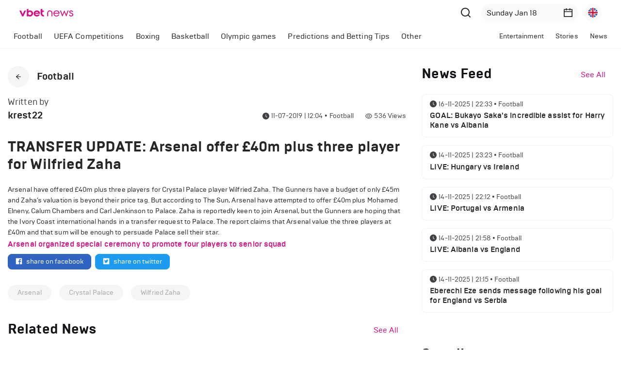

--- FILE ---
content_type: text/html; charset=utf-8
request_url: https://www.vbetnews.com/transfer-update-arsenal-offer-40m-plus-three-player-wilfried-zaha
body_size: 20596
content:
<!DOCTYPE html><html lang="en"><head><meta charSet="utf-8"/><meta name="viewport" content="width=device-width, initial-scale=1.0, maximum-scale=1.0, user-scalable=0"/><meta name="revisit-after" content="1 Days"/><meta name="Robots" content="all"/><meta name="google" content="notranslate"/><meta name="author" content="VBET"/><meta name="copyright" content="SoftConstruct LLC"/><link rel="home" href="https://www.vbetnews.com"/><link rel="icon" href="/favicon/favicon.ico"/><link rel="apple-touch-icon" sizes="180x180" href="/favicon/apple-touch-icon.png"/><link rel="icon" type="image/png" sizes="32x32" href="/favicon/favicon-32x32.png"/><link rel="icon" type="image/png" sizes="16x16" href="/favicon/favicon-16x16.png"/><link rel="manifest" href="/favicon/site.webmanifest"/><link rel="mask-icon" href="/favicon/safari-pinned-tab.svg" color="#5bbad5"/><meta name="msapplication-TileColor" content="#da532c"/><meta name="apple-mobile-web-app-title" content="Vbetnews"/><meta name="application-name" content="Vbetnews"/><meta name="theme-color" content="#ffffff"/><link rel="canonical" href="https://www.vbetnews.com/transfer-update-arsenal-offer-40m-plus-three-player-wilfried-zaha"/><link rel="alternate" href="https://www.vbetnews.com/transfer-update-arsenal-offer-40m-plus-three-player-wilfried-zaha" hrefLang="x-dfault"/><link rel="alternate" href="https://www.vbetnews.com/transfer-update-arsenal-offer-40m-plus-three-player-wilfried-zaha" hrefLang="en"/><link rel="alternate" href="https://www.vbetnews.com/ru/transfer-update-arsenal-offer-40m-plus-three-player-wilfried-zaha" hrefLang="ru"/><title>Vbetnews</title><meta name="title" content="Vbetnews"/><meta name="description" content="Vbetnews"/><meta property="og:url" content="https://vbetnews.com/transfer-update-arsenal-offer-40m-plus-three-player-wilfried-zaha"/><meta property="og:type" content="website"/><meta property="og:title" content="TRANSFER UPDATE: Arsenal offer £40m plus three player for Wilfried Zaha"/><meta property="og:description" content="Football"/><meta property="og:image" content="https://admin.vbetnews.comnull"/><meta name="twitter:card" content="summary_large_image"/><meta name="twitter:title" content="TRANSFER UPDATE: Arsenal offer £40m plus three player for Wilfried Zaha"/><meta name="twitter:description" content="Football"/><meta name="twitter:image" content="https://admin.vbetnews.comnull"/><meta name="next-head-count" content="34"/><script async="" src="https://www.googletagmanager.com/gtag/js?id=UA-128899167-1"></script><script>
              window.dataLayer = window.dataLayer || [];
              function gtag(){dataLayer.push(arguments);}
              gtag('js', new Date());
              gtag('config', 'UA-128899167-1');
              </script><script type="application/ld+json">
                {
                  "@context": "http://schema.org",
                  "@type": "WebSite",
                  "name" : "Vbetnews",
                  "alternateName" : "vbetnews.com",
                  "url": "http://www.vbetnews.com/",
                  "potentialAction": {
                    "@type": "SearchAction",
                    "target": "https://www.vbetnews.com/search?text={query}",
                    "query-input": {
                        "@type": "PropertyValueSpecification",
                        "valueRequired": true,
                        "valueMaxlength": 100,
                        "valueName": "query"
                    }
                  }
                }
              </script><link rel="preload" href="/_next/static/css/1a48eafcde7e10f3.css" as="style"/><link rel="stylesheet" href="/_next/static/css/1a48eafcde7e10f3.css" data-n-g=""/><noscript data-n-css=""></noscript><script defer="" nomodule="" src="/_next/static/chunks/polyfills-5cd94c89d3acac5f.js"></script><script src="/_next/static/chunks/webpack-42cdea76c8170223.js" defer=""></script><script src="/_next/static/chunks/framework-5f4595e5518b5600.js" defer=""></script><script src="/_next/static/chunks/main-d7d97aa794f098a9.js" defer=""></script><script src="/_next/static/chunks/pages/_app-13d3bf9dbfca9298.js" defer=""></script><script src="/_next/static/chunks/159-d4d5d5b806d02392.js" defer=""></script><script src="/_next/static/chunks/pages/%5Bslug%5D-9fb5637d6067645c.js" defer=""></script><script src="/_next/static/pweCSuyXIoTyxT-0JVQRY/_buildManifest.js" defer=""></script><script src="/_next/static/pweCSuyXIoTyxT-0JVQRY/_ssgManifest.js" defer=""></script><script src="/_next/static/pweCSuyXIoTyxT-0JVQRY/_middlewareManifest.js" defer=""></script><style data-styled="" data-styled-version="5.3.6">.ehQbnu{background-color:var(--gray-8);padding:64px 0;}/*!sc*/
.ehQbnu a{color:var(--white);}/*!sc*/
.ehQbnu a:hover{color:var(--primary);}/*!sc*/
.ehQbnu a:hover span{color:var(--primary);}/*!sc*/
@media only screen and (max-width:767px){.ehQbnu{padding:32px 0;}}/*!sc*/
data-styled.g1[id="sc-bcXHqe"]{content:"ehQbnu,"}/*!sc*/
.jqTbbw{padding:0;list-style-type:none;}/*!sc*/
.jqTbbw li{font-size:18px;margin-bottom:12px;position:relative;}/*!sc*/
@media only screen and (max-width:767px){.jqTbbw li{font-size:16px;margin-bottom:8px;}}/*!sc*/
data-styled.g2[id="sc-gswNZR"]{content:"jqTbbw,"}/*!sc*/
.dyAXSZ{padding:0;list-style-type:none;padding-bottom:24px;}/*!sc*/
.dyAXSZ li{font-size:16px;color:var(--white);opacity:0.5;margin-bottom:8px;position:relative;}/*!sc*/
@media only screen and (max-width:767px){.dyAXSZ{padding-bottom:8px;}}/*!sc*/
data-styled.g3[id="sc-dkrFOg"]{content:"dyAXSZ,"}/*!sc*/
.eiMHsC.eiMHsC{font-weight:500;color:var(--white);margin-bottom:16px;}/*!sc*/
@media only screen and (max-width:767px){.eiMHsC.eiMHsC{font-size:18px;margin-bottom:10px;}}/*!sc*/
data-styled.g4[id="sc-hLBbgP"]{content:"eiMHsC,"}/*!sc*/
.hXNaOO.hXNaOO{font-size:16px;color:var(--white);margin-bottom:32px;}/*!sc*/
.hXNaOO.hXNaOO a{font-weight:700;}/*!sc*/
data-styled.g5[id="sc-eDvSVe"]{content:"hXNaOO,"}/*!sc*/
.fcngae{display:inline-block;}/*!sc*/
.jNGKpl{display:inline-block;margin-bottom:24px;}/*!sc*/
data-styled.g7[id="sc-gKPRtg"]{content:"fcngae,jNGKpl,"}/*!sc*/
.gKMWQF{margin-top:40px;margin-bottom:24px;}/*!sc*/
@media only screen and (max-width:767px){.gKMWQF button{margin-top:0;}}/*!sc*/
.cSbOgT{margin-top:24px;margin-bottom:24px;}/*!sc*/
@media only screen and (max-width:767px){.cSbOgT button{margin-top:0;}}/*!sc*/
data-styled.g13[id="sc-ipEyDJ"]{content:"gKMWQF,cSbOgT,"}/*!sc*/
.xOlPZ.xOlPZ{font-size:28px;color:var(--gray-8);margin:0;-webkit-user-select:none;-moz-user-select:none;-ms-user-select:none;user-select:none;text-transform:capitalize;}/*!sc*/
data-styled.g14[id="sc-csuSiG"]{content:"xOlPZ,"}/*!sc*/
.khwiD{font-size:16px;color:var(--primary);margin:0;}/*!sc*/
@media only screen and (max-width:767px){.khwiD{font-size:14px;font-weight:500;}}/*!sc*/
data-styled.g15[id="sc-eDWCr"]{content:"khwiD,"}/*!sc*/
.ekGGYZ{min-width:200px;border:none;border-radius:32px;background-color:var(--gray-2);padding:6px 11px;}/*!sc*/
.ekGGYZ .anticon{font-size:20px;color:var(--gray-5);}/*!sc*/
.ekGGYZ .ant-picker-input > input{font-size:16px;color:var(--gray-7);}/*!sc*/
@media only screen and (max-width:767px){.ekGGYZ{min-width:0;max-width:86px;}.ekGGYZ .anticon{font-size:16px;}.ekGGYZ .ant-picker-input > input{font-size:14px;}}/*!sc*/
@media only screen and (max-width:991px){.ekGGYZ{min-width:0;background-color:transparent;padding:0;margin-right:4px;}.ekGGYZ:hover,.ekGGYZ.ant-picker-focused{border:none;box-shadow:none;outline:none;}.ekGGYZ input{display:none;}.ekGGYZ .ant-picker-suffix{margin-left:0;}.ekGGYZ .ant-picker-clear{display:none;}.ekGGYZ .anticon{font-size:22px;}}/*!sc*/
data-styled.g16[id="sc-bqWxrE"]{content:"ekGGYZ,"}/*!sc*/
.gybxLA{height:36px;border:none;outline:none;box-shadow:none;border-radius:32px;display:-webkit-box;display:-webkit-flex;display:-ms-flexbox;display:flex;-webkit-align-items:center;-webkit-box-align:center;-ms-flex-align:center;align-items:center;background-color:var(--gray-2);padding:8px;cursor:pointer;margin-left:12px;}/*!sc*/
.gybxLA:hover,.gybxLA:focus{border-color:transparent;outline:none;}/*!sc*/
data-styled.g19[id="sc-fnGiBr"]{content:"gybxLA,"}/*!sc*/
.fiJiPA{width:100%;max-width:1464px;padding:0 16px;margin:0 auto;}/*!sc*/
@media only screen and (max-width:1440px){.fiJiPA{max-width:1392px;}}/*!sc*/
data-styled.g22[id="sc-idXgbr"]{content:"fiJiPA,"}/*!sc*/
.dJDeA{width:100%;table-layout:fixed;}/*!sc*/
.dJDeA thead td{padding:4px 8px 0;}/*!sc*/
.dJDeA thead td .ant-skeleton{width:100%;}/*!sc*/
.dJDeA thead td .ant-skeleton .ant-skeleton-input{border-radius:16px;}/*!sc*/
.dJDeA tbody td{padding:8px 12px;}/*!sc*/
.dJDeA tbody td .ant-skeleton{width:100%;}/*!sc*/
.dJDeA tbody td .ant-skeleton .ant-skeleton-input{border-radius:16px;}/*!sc*/
data-styled.g24[id="sc-hHTYSt"]{content:"dJDeA,"}/*!sc*/
.ddRBPM.ddRBPM{background-color:transparent;border:none;}/*!sc*/
.ddRBPM.ddRBPM li.ant-menu-submenu,.ddRBPM.ddRBPM li.ant-menu-item{font-size:16px;padding:0 12px;}/*!sc*/
.ddRBPM.ddRBPM li.ant-menu-submenu.ant-menu-item-selected,.ddRBPM.ddRBPM li.ant-menu-item.ant-menu-item-selected,.ddRBPM.ddRBPM li.ant-menu-submenu.ant-menu-submenu-selected,.ddRBPM.ddRBPM li.ant-menu-item.ant-menu-submenu-selected{font-weight:700;}/*!sc*/
@media only screen and (max-width:767px){.ddRBPM.ddRBPM li.ant-menu-submenu.ant-menu-item-selected,.ddRBPM.ddRBPM li.ant-menu-item.ant-menu-item-selected,.ddRBPM.ddRBPM li.ant-menu-submenu.ant-menu-submenu-selected,.ddRBPM.ddRBPM li.ant-menu-item.ant-menu-submenu-selected{font-weight:400;background-color:transparent;}}/*!sc*/
.ddRBPM.ddRBPM li.ant-menu-submenu > .ant-menu-submenu-title:focus,.ddRBPM.ddRBPM li.ant-menu-submenu > .ant-menu-submenu-title:focus-visible{border:none !important;outline:none !important;box-shadow:none !important;}/*!sc*/
@media only screen and (max-width:767px){.ddRBPM.ddRBPM li.ant-menu-submenu > .ant-menu-submenu-title > .ant-menu-title-content{font-size:0;}}/*!sc*/
.ddRBPM.ddRBPM li:after{display:none;}/*!sc*/
.ddRBOy.ddRBOy{background-color:transparent;border:none;}/*!sc*/
.ddRBOy.ddRBOy li.ant-menu-submenu,.ddRBOy.ddRBOy li.ant-menu-item{font-size:14px;padding:0 12px;}/*!sc*/
.ddRBOy.ddRBOy li.ant-menu-submenu.ant-menu-item-selected,.ddRBOy.ddRBOy li.ant-menu-item.ant-menu-item-selected,.ddRBOy.ddRBOy li.ant-menu-submenu.ant-menu-submenu-selected,.ddRBOy.ddRBOy li.ant-menu-item.ant-menu-submenu-selected{font-weight:700;}/*!sc*/
@media only screen and (max-width:767px){.ddRBOy.ddRBOy li.ant-menu-submenu.ant-menu-item-selected,.ddRBOy.ddRBOy li.ant-menu-item.ant-menu-item-selected,.ddRBOy.ddRBOy li.ant-menu-submenu.ant-menu-submenu-selected,.ddRBOy.ddRBOy li.ant-menu-item.ant-menu-submenu-selected{font-weight:400;background-color:transparent;}}/*!sc*/
.ddRBOy.ddRBOy li.ant-menu-submenu > .ant-menu-submenu-title:focus,.ddRBOy.ddRBOy li.ant-menu-submenu > .ant-menu-submenu-title:focus-visible{border:none !important;outline:none !important;box-shadow:none !important;}/*!sc*/
@media only screen and (max-width:767px){.ddRBOy.ddRBOy li.ant-menu-submenu > .ant-menu-submenu-title > .ant-menu-title-content{font-size:0;}}/*!sc*/
.ddRBOy.ddRBOy li:after{display:none;}/*!sc*/
data-styled.g25[id="sc-dmctIk"]{content:"ddRBPM,ddRBOy,"}/*!sc*/
.bXJbnE .ant-card-body{padding:24px 12px;}/*!sc*/
data-styled.g43[id="sc-jcMfQk"]{content:"bXJbnE,"}/*!sc*/
.flPKsT.flPKsT.flPKsT{width:100%;margin-bottom:24px;}/*!sc*/
.flPKsT.flPKsT.flPKsT .ant-select-selector{border-radius:32px;border-color:var(--gray-3);background-color:var(--gray-3);padding:0 16px;}/*!sc*/
data-styled.g45[id="sc-iTFTee"]{content:"flPKsT,"}/*!sc*/
.dfFElc{position:fixed;top:0;left:0;z-index:1150;width:100%;box-shadow:0px 7px 20px rgba(179,179,179,0.1);padding:0 40px;}/*!sc*/
@media only screen and (max-width:767px){.dfFElc{padding:0 16px;}}/*!sc*/
data-styled.g57[id="sc-gScZFl"]{content:"dfFElc,"}/*!sc*/
.cHoHkd{height:48px;position:fixed;top:var(--header-height);left:0;z-index:1150;width:100%;background-color:var(--body-color);border-bottom:1px solid var(--gray-3);}/*!sc*/
.cHoHkd .custom-row{-webkit-flex-wrap:nowrap !important;-ms-flex-wrap:nowrap !important;flex-wrap:nowrap !important;}/*!sc*/
@media only screen and (max-width:992px){.cHoHkd{height:0;visibility:hidden;opacity:0;-webkit-transition:height 0.5s;transition:height 0.5s;}.cHoHkd .custom-row{-webkit-flex-wrap:wrap !important;-ms-flex-wrap:wrap !important;flex-wrap:wrap !important;}.cHoHkd.cHoHkd ul li.ant-menu-submenu{padding:0;}}/*!sc*/
data-styled.g58[id="sc-lbVpMG"]{content:"cHoHkd,"}/*!sc*/
.jIYVUL{min-height:100vh;display:-webkit-box;display:-webkit-flex;display:-ms-flexbox;display:flex;-webkit-flex:auto;-ms-flex:auto;flex:auto;-webkit-flex-direction:column;-ms-flex-direction:column;flex-direction:column;position:relative;}/*!sc*/
data-styled.g62[id="sc-oZIhv"]{content:"jIYVUL,"}/*!sc*/
.kFTMsz{-webkit-flex:1;-ms-flex:1;flex:1;min-height:100vh;padding-top:calc(var(--header-height) + 48px);}/*!sc*/
@media only screen and (max-width:1199px){.kFTMsz{min-height:0;}}/*!sc*/
@media only screen and (max-width:992px){.kFTMsz{padding-top:var(--header-height);}}/*!sc*/
data-styled.g63[id="sc-hiDMwi"]{content:"kFTMsz,"}/*!sc*/
.hzlWoU{display:-webkit-box;display:-webkit-flex;display:-ms-flexbox;display:flex;-webkit-align-items:center;-webkit-box-align:center;-ms-flex-align:center;align-items:center;-webkit-box-pack:center;-webkit-justify-content:center;-ms-flex-pack:center;justify-content:center;width:44px;height:44px;font-size:12px;border-radius:50%;background-color:var(--gray-3);cursor:pointer;}/*!sc*/
data-styled.g69[id="sc-GhhNo"]{content:"hzlWoU,"}/*!sc*/
.kZvIyP{display:-webkit-box;display:-webkit-flex;display:-ms-flexbox;display:flex;-webkit-align-items:flex-end;-webkit-box-align:flex-end;-ms-flex-align:flex-end;align-items:flex-end;-webkit-box-pack:justify;-webkit-justify-content:space-between;-ms-flex-pack:justify;justify-content:space-between;margin-bottom:32px;}/*!sc*/
@media only screen and (max-width:992px){.kZvIyP{-webkit-flex-direction:column;-ms-flex-direction:column;flex-direction:column;-webkit-align-items:flex-start;-webkit-box-align:flex-start;-ms-flex-align:flex-start;align-items:flex-start;-webkit-box-pack:start;-webkit-justify-content:flex-start;-ms-flex-pack:start;justify-content:flex-start;margin-bottom:12px;}}/*!sc*/
data-styled.g70[id="sc-fXqpFg"]{content:"kZvIyP,"}/*!sc*/
.bmVMld{display:-webkit-box;display:-webkit-flex;display:-ms-flexbox;display:flex;-webkit-align-items:center;-webkit-box-align:center;-ms-flex-align:center;align-items:center;}/*!sc*/
.bmVMld .ant-avatar{background-color:#fafafa;}/*!sc*/
.bmVMld .ant-avatar .ant-image{position:relative;top:2px;}/*!sc*/
@media only screen and (max-width:992px){.bmVMld{margin-bottom:18px;}}/*!sc*/
data-styled.g71[id="sc-dwnOUR"]{content:"bmVMld,"}/*!sc*/
.kiPXzL{display:-webkit-box;display:-webkit-flex;display:-ms-flexbox;display:flex;-webkit-flex-direction:column;-ms-flex-direction:column;flex-direction:column;}/*!sc*/
@media only screen and (max-width:992px){.kiPXzL{width:100%;}.kiPXzL > .ant-space{width:100%;}}/*!sc*/
data-styled.g72[id="sc-UpCWa"]{content:"kiPXzL,"}/*!sc*/
.gOpejO{display:-webkit-box;display:-webkit-flex;display:-ms-flexbox;display:flex;width:100%;-webkit-align-items:center;-webkit-box-align:center;-ms-flex-align:center;align-items:center;font-size:14px;color:var(--gray-4);line-height:1;padding-top:2px;margin-bottom:6px;}/*!sc*/
.gOpejO .anticon{margin-right:4px;}/*!sc*/
.gOpejO .category-name{text-transform:capitalize;margin-left:4px;}/*!sc*/
@media only screen and (max-width:992px){.gOpejO{margin-bottom:0;}}/*!sc*/
data-styled.g73[id="sc-jIILKH"]{content:"gOpejO,"}/*!sc*/
.hdYYsv{padding-top:32px;padding-bottom:80px;}/*!sc*/
.hdYYsv .single-post-content img{max-width:100%;height:auto !important;}/*!sc*/
.hdYYsv .single-post-content iframe,.hdYYsv .single-post-content video{max-width:100%;}/*!sc*/
.hdYYsv .single-post-content p{font-size:16px;}/*!sc*/
@media only screen and (max-width:992px){.hdYYsv{padding-top:24px;padding-bottom:50px;}}/*!sc*/
data-styled.g82[id="sc-cZFQFd"]{content:"hdYYsv,"}/*!sc*/
.joFuzM{padding:0;}/*!sc*/
@media only screen and (max-width:992px){.joFuzM .ant-page-header-back{margin-right:8px;}.joFuzM .ant-page-header-heading-title{font-size:16px;}}/*!sc*/
data-styled.g83[id="sc-jTjUTQ"]{content:"joFuzM,"}/*!sc*/
.eCgxlw{min-width:150px;display:inline-block;height:32px;color:#ffffff !important;background-color:#3063c2 !important;border-color:#3063c2 !important;border-radius:8px;position:relative;}/*!sc*/
.eCgxlw:hover{color:#ffffff;background-color:#3063c2;border-color:#3063c2;opacity:0.8;}/*!sc*/
data-styled.g84[id="sc-jRwbcX"]{content:"eCgxlw,"}/*!sc*/
.FMQuB{min-width:150px;display:inline-block;height:32px;color:#ffffff !important;background-color:#1d9bf0 !important;border-color:#1d9bf0 !important;border-radius:8px;position:relative;}/*!sc*/
.FMQuB:hover{color:#ffffff;background-color:#1d9bf0;border-color:#1d9bf0;opacity:0.8;}/*!sc*/
data-styled.g85[id="sc-fvEvSO"]{content:"FMQuB,"}/*!sc*/
.gIIrQW{margin-bottom:32px;}/*!sc*/
.gIIrQW .ant-space{-webkit-flex-wrap:wrap;-ms-flex-wrap:wrap;flex-wrap:wrap;gap:0px !important;}/*!sc*/
.gIIrQW .ant-tag{border:none;padding:0 20px;}/*!sc*/
data-styled.g86[id="sc-fcCDlF"]{content:"gIIrQW,"}/*!sc*/
.gmHInv{display:-webkit-box;display:-webkit-flex;display:-ms-flexbox;display:flex;}/*!sc*/
data-styled.g87[id="sc-GKYbw"]{content:"gmHInv,"}/*!sc*/
</style></head><body><div id="__next" data-reactroot=""><div class="sc-oZIhv jIYVUL"><header class="ant-layout-header sc-gScZFl dfFElc"><div class="ant-row ant-row-space-between ant-row-middle"><div class="ant-col"><div class="sc-gKPRtg fcngae"><a href="/"><div class="ant-image" style="width:111px"><img alt="Logo" class="ant-image-img" src="/images/vbet-news.svg" width="111"/></div></a></div></div><div class="ant-col"><div class="ant-row ant-row-middle"><div style="margin-right:16px"><button type="button" class="ant-btn ant-btn-circle ant-btn-text"><div class="ant-image" style="width:24px"><img class="ant-image-img" src="/images/search.svg" width="24"/></div></button></div><div class="ant-picker sc-bqWxrE ekGGYZ"><div class="ant-picker-input"><input readonly="" value="" placeholder="Select date" title="" size="12" autoComplete="off"/><span class="ant-picker-suffix"><span role="img" aria-label="calendar" class="anticon anticon-calendar"><svg viewBox="64 64 896 896" focusable="false" data-icon="calendar" width="1em" height="1em" fill="currentColor" aria-hidden="true"><path d="M880 184H712v-64c0-4.4-3.6-8-8-8h-56c-4.4 0-8 3.6-8 8v64H384v-64c0-4.4-3.6-8-8-8h-56c-4.4 0-8 3.6-8 8v64H144c-17.7 0-32 14.3-32 32v664c0 17.7 14.3 32 32 32h736c17.7 0 32-14.3 32-32V216c0-17.7-14.3-32-32-32zm-40 656H184V460h656v380zM184 392V256h128v48c0 4.4 3.6 8 8 8h56c4.4 0 8-3.6 8-8v-48h256v48c0 4.4 3.6 8 8 8h56c4.4 0 8-3.6 8-8v-48h128v136H184z"></path></svg></span></span><span class="ant-picker-clear" role="button"><span role="img" aria-label="close-circle" class="anticon anticon-close-circle"><svg viewBox="64 64 896 896" focusable="false" data-icon="close-circle" width="1em" height="1em" fill="currentColor" aria-hidden="true"><path d="M512 64C264.6 64 64 264.6 64 512s200.6 448 448 448 448-200.6 448-448S759.4 64 512 64zm165.4 618.2l-66-.3L512 563.4l-99.3 118.4-66.1.3c-4.4 0-8-3.5-8-8 0-1.9.7-3.7 1.9-5.2l130.1-155L340.5 359a8.32 8.32 0 01-1.9-5.2c0-4.4 3.6-8 8-8l66.1.3L512 464.6l99.3-118.4 66-.3c4.4 0 8 3.5 8 8 0 1.9-.7 3.7-1.9 5.2L553.5 514l130 155c1.2 1.5 1.9 3.3 1.9 5.2 0 4.4-3.6 8-8 8z"></path></svg></span></span></div></div><button class="sc-fnGiBr gybxLA ant-dropdown-trigger"><span style="width:20px;height:20px;line-height:20px;font-size:18px" class="ant-avatar ant-avatar-circle ant-avatar-image"><img src="/images/flags/united-kingdom.svg"/></span></button></div></div></div></header><div class="sc-lbVpMG cHoHkd"><div style="position:relative" class="sc-idXgbr fiJiPA"><div class="ant-row ant-row-space-between custom-row"><div style="flex:1 1 auto" class="ant-col"><ul class="ant-menu-overflow ant-menu ant-menu-root ant-menu-horizontal ant-menu-light sc-dmctIk ddRBPM" style="display:flex;justify-content:flex-start" role="menu" tabindex="0" data-menu-list="true"><li class="ant-menu-overflow-item ant-menu-submenu ant-menu-submenu-horizontal" style="opacity:1;order:0" role="none"><div role="menuitem" class="ant-menu-submenu-title" tabindex="-1" aria-expanded="false" aria-haspopup="true"><span class="ant-menu-title-content">Football</span><i class="ant-menu-submenu-arrow"></i></div></li><li class="ant-menu-overflow-item ant-menu-submenu ant-menu-submenu-horizontal" style="opacity:1;order:1" role="none"><div role="menuitem" class="ant-menu-submenu-title" tabindex="-1" aria-expanded="false" aria-haspopup="true"><span class="ant-menu-title-content">UEFA Competitions</span><i class="ant-menu-submenu-arrow"></i></div></li><li class="ant-menu-overflow-item ant-menu-item ant-menu-item-only-child" style="opacity:1;order:2" role="menuitem" tabindex="-1"><span class="ant-menu-title-content"><span class="sc-kgTSHT fwlHDA">Boxing</span></span></li><li class="ant-menu-overflow-item ant-menu-item ant-menu-item-only-child" style="opacity:1;order:3" role="menuitem" tabindex="-1"><span class="ant-menu-title-content"><span class="sc-kgTSHT fwlHDA">Basketball</span></span></li><li class="ant-menu-overflow-item ant-menu-submenu ant-menu-submenu-horizontal" style="opacity:1;order:4" role="none"><div role="menuitem" class="ant-menu-submenu-title" tabindex="-1" aria-expanded="false" aria-haspopup="true"><span class="ant-menu-title-content">Olympic games</span><i class="ant-menu-submenu-arrow"></i></div></li><li class="ant-menu-overflow-item ant-menu-submenu ant-menu-submenu-horizontal" style="opacity:1;order:5" role="none"><div role="menuitem" class="ant-menu-submenu-title" tabindex="-1" aria-expanded="false" aria-haspopup="true"><span class="ant-menu-title-content">Predictions and Betting Tips</span><i class="ant-menu-submenu-arrow"></i></div></li><li class="ant-menu-overflow-item ant-menu-submenu ant-menu-submenu-horizontal" style="opacity:1;order:6" role="none"><div role="menuitem" class="ant-menu-submenu-title" tabindex="-1" aria-expanded="false" aria-haspopup="true"><span class="ant-menu-title-content">Other</span><i class="ant-menu-submenu-arrow"></i></div></li><li class="ant-menu-overflow-item ant-menu-overflow-item-rest ant-menu-submenu ant-menu-submenu-horizontal" style="opacity:0;height:0;overflow-y:hidden;order:9007199254740991;pointer-events:none;position:absolute" aria-hidden="true" role="none"><div role="menuitem" class="ant-menu-submenu-title" tabindex="-1" aria-expanded="false" aria-haspopup="true"><span role="img" aria-label="ellipsis" class="anticon anticon-ellipsis"><svg viewBox="64 64 896 896" focusable="false" data-icon="ellipsis" width="1em" height="1em" fill="currentColor" aria-hidden="true"><path d="M176 511a56 56 0 10112 0 56 56 0 10-112 0zm280 0a56 56 0 10112 0 56 56 0 10-112 0zm280 0a56 56 0 10112 0 56 56 0 10-112 0z"></path></svg></span><i class="ant-menu-submenu-arrow"></i></div></li></ul><div style="display:none" aria-hidden="true"></div></div><div style="flex:1 1 auto" class="ant-col"><ul class="ant-menu-overflow ant-menu ant-menu-root ant-menu-horizontal ant-menu-light sc-dmctIk ddRBOy" style="display:flex;justify-content:flex-end" role="menu" tabindex="0" data-menu-list="true"><li class="ant-menu-overflow-item ant-menu-item ant-menu-item-only-child" style="opacity:1;order:0" role="menuitem" tabindex="-1"><span class="ant-menu-title-content"><span class="sc-kgTSHT fwlHDA">Entertainment</span></span></li><li class="ant-menu-overflow-item ant-menu-item ant-menu-item-only-child" style="opacity:1;order:1" role="menuitem" tabindex="-1"><span class="ant-menu-title-content"><span class="sc-kgTSHT fwlHDA">Stories</span></span></li><li class="ant-menu-overflow-item ant-menu-item ant-menu-item-only-child" style="opacity:1;order:2" role="menuitem" tabindex="-1"><span class="ant-menu-title-content"><span class="sc-kgTSHT fwlHDA">News</span></span></li><li class="ant-menu-overflow-item ant-menu-overflow-item-rest ant-menu-submenu ant-menu-submenu-horizontal" style="opacity:0;height:0;overflow-y:hidden;order:9007199254740991;pointer-events:none;position:absolute" aria-hidden="true" role="none"><div role="menuitem" class="ant-menu-submenu-title" tabindex="-1" aria-expanded="false" aria-haspopup="true"><span role="img" aria-label="ellipsis" class="anticon anticon-ellipsis"><svg viewBox="64 64 896 896" focusable="false" data-icon="ellipsis" width="1em" height="1em" fill="currentColor" aria-hidden="true"><path d="M176 511a56 56 0 10112 0 56 56 0 10-112 0zm280 0a56 56 0 10112 0 56 56 0 10-112 0zm280 0a56 56 0 10112 0 56 56 0 10-112 0z"></path></svg></span><i class="ant-menu-submenu-arrow"></i></div></li></ul><div style="display:none" aria-hidden="true"></div></div></div></div></div><div class="sc-hiDMwi kFTMsz"><div class="sc-cZFQFd hdYYsv"><div class="sc-idXgbr fiJiPA"><div class="ant-row" style="margin-left:-16px;margin-right:-16px"><div style="padding-left:16px;padding-right:16px" class="ant-col ant-col-xs-24 ant-col-lg-16"><div class="ant-page-header sc-jTjUTQ joFuzM ant-page-header-ghost"><div class="ant-page-header-heading"><div class="ant-page-header-heading-left"><div class="ant-page-header-back"><div role="button" tabindex="0" class="ant-page-header-back-button" aria-label="Back" style="border:0;background:transparent;padding:0;line-height:inherit;display:inline-block"><div class="sc-GhhNo hzlWoU"><span role="img" aria-label="arrow-left" class="anticon anticon-arrow-left"><svg viewBox="64 64 896 896" focusable="false" data-icon="arrow-left" width="1em" height="1em" fill="currentColor" aria-hidden="true"><path d="M872 474H286.9l350.2-304c5.6-4.9 2.2-14-5.2-14h-88.5c-3.9 0-7.6 1.4-10.5 3.9L155 487.8a31.96 31.96 0 000 48.3L535.1 866c1.5 1.3 3.3 2 5.2 2h91.5c7.4 0 10.8-9.2 5.2-14L286.9 550H872c4.4 0 8-3.6 8-8v-60c0-4.4-3.6-8-8-8z"></path></svg></span></div></div></div><span class="ant-page-header-heading-title" title="Football">Football</span></div></div><div class="ant-page-header-content"><div class="sc-fXqpFg kZvIyP"><div class="sc-dwnOUR bmVMld"><div><span class="ant-typography" style="font-size:18px;color:var(--gray-4);margin-bottom:8px">Written by</span><h4 class="ant-typography">krest22</h4></div></div><div class="sc-UpCWa kiPXzL"><div class="ant-space ant-space-horizontal ant-space-align-center sc-GKYbw gmHInv"><div class="ant-space-item" style="margin-right:24px"><span class="sc-jIILKH gOpejO"><span role="img" aria-label="clock-circle" style="color:var(--gray-4)" class="anticon anticon-clock-circle"><svg viewBox="64 64 896 896" focusable="false" data-icon="clock-circle" width="1em" height="1em" fill="currentColor" aria-hidden="true"><path d="M512 64C264.6 64 64 264.6 64 512s200.6 448 448 448 448-200.6 448-448S759.4 64 512 64zm176.5 585.7l-28.6 39a7.99 7.99 0 01-11.2 1.7L483.3 569.8a7.92 7.92 0 01-3.3-6.5V288c0-4.4 3.6-8 8-8h48.1c4.4 0 8 3.6 8 8v247.5l142.6 103.1c3.6 2.5 4.4 7.5 1.8 11.1z"></path></svg></span><span style="white-space:nowrap">11-07-2019 | 12:04</span> <span class="category-name">•<!-- --> <!-- -->Football</span></span></div><div class="ant-space-item"><span class="sc-jIILKH gOpejO"><span role="img" aria-label="eye" style="color:var(--gray-4)" class="anticon anticon-eye"><svg viewBox="64 64 896 896" focusable="false" data-icon="eye" width="1em" height="1em" fill="currentColor" aria-hidden="true"><path d="M942.2 486.2C847.4 286.5 704.1 186 512 186c-192.2 0-335.4 100.5-430.2 300.3a60.3 60.3 0 000 51.5C176.6 737.5 319.9 838 512 838c192.2 0 335.4-100.5 430.2-300.3 7.7-16.2 7.7-35 0-51.5zM512 766c-161.3 0-279.4-81.8-362.7-254C232.6 339.8 350.7 258 512 258c161.3 0 279.4 81.8 362.7 254C791.5 684.2 673.4 766 512 766zm-4-430c-97.2 0-176 78.8-176 176s78.8 176 176 176 176-78.8 176-176-78.8-176-176-176zm0 288c-61.9 0-112-50.1-112-112s50.1-112 112-112 112 50.1 112 112-50.1 112-112 112z"></path></svg></span> <!-- -->536<!-- --> <!-- -->Views</span></div></div></div></div></div></div><h1 class="ant-typography" style="font-size:30px;margin-bottom:24px">TRANSFER UPDATE: Arsenal offer £40m plus three player for Wilfried Zaha</h1><div class="single-post-content">Arsenal have offered £40m plus three players for Crystal Palace player Wilfried Zaha.

The Gunners have a budget of only £45m and Zaha’s valuation is beyond their price tag. But according to The Sun, Arsenal have attempted to offer £40m plus Mohamed Elneny, Calum Chambers and Carl Jenkinson to Palace.

Zaha is reportedly keen to join Arsenal, but the Gunners are hoping that the Ivory Coast international hands in a transfer request to Palace.

The report claims that Arsenal value the three players at £40m and that sum will be enough to persuade Palace sell their star.
<h3 class="title"><a href="https://www.vbetnews.com/arsenal-organized-special-ceremony-promote-four-players-senior-squad/">Arsenal organized special ceremony to promote four players to senior squad</a></h3></div><div class="ant-space ant-space-horizontal ant-space-align-center" style="margin-bottom:32px"><div class="ant-space-item" style="margin-right:8px"><button type="button" class="ant-btn ant-btn-default sc-jRwbcX eCgxlw"><span role="img" aria-label="facebook" class="anticon anticon-facebook"><svg viewBox="64 64 896 896" focusable="false" data-icon="facebook" width="1em" height="1em" fill="currentColor" aria-hidden="true"><path d="M880 112H144c-17.7 0-32 14.3-32 32v736c0 17.7 14.3 32 32 32h736c17.7 0 32-14.3 32-32V144c0-17.7-14.3-32-32-32zm-92.4 233.5h-63.9c-50.1 0-59.8 23.8-59.8 58.8v77.1h119.6l-15.6 120.7h-104V912H539.2V602.2H434.9V481.4h104.3v-89c0-103.3 63.1-159.6 155.3-159.6 44.2 0 82.1 3.3 93.2 4.8v107.9z"></path></svg></span><span>share on facebook</span></button></div><div class="ant-space-item"><button type="button" class="ant-btn ant-btn-default sc-fvEvSO FMQuB"><span role="img" aria-label="twitter-square" class="anticon anticon-twitter-square"><svg viewBox="64 64 896 896" focusable="false" data-icon="twitter-square" width="1em" height="1em" fill="currentColor" aria-hidden="true"><path d="M880 112H144c-17.7 0-32 14.3-32 32v736c0 17.7 14.3 32 32 32h736c17.7 0 32-14.3 32-32V144c0-17.7-14.3-32-32-32zM727.3 401.7c.3 4.7.3 9.6.3 14.4 0 146.8-111.8 315.9-316.1 315.9-63 0-121.4-18.3-170.6-49.8 9 1 17.6 1.4 26.8 1.4 52 0 99.8-17.6 137.9-47.4-48.8-1-89.8-33-103.8-77 17.1 2.5 32.5 2.5 50.1-2a111 111 0 01-88.9-109v-1.4c14.7 8.3 32 13.4 50.1 14.1a111.13 111.13 0 01-49.5-92.4c0-20.7 5.4-39.6 15.1-56a315.28 315.28 0 00229 116.1C492 353.1 548.4 292 616.2 292c32 0 60.8 13.4 81.1 35 25.1-4.7 49.1-14.1 70.5-26.7-8.3 25.7-25.7 47.4-48.8 61.1 22.4-2.4 44-8.6 64-17.3-15.1 22.2-34 41.9-55.7 57.6z"></path></svg></span><span>share on twitter</span></button></div></div><div class="sc-fcCDlF gIIrQW"><div class="ant-space ant-space-horizontal ant-space-align-center"><div class="ant-space-item" style="margin-right:8px"><span class="ant-tag"><a href="/tags/40?tag=Arsenal">Arsenal</a></span></div><div class="ant-space-item" style="margin-right:8px"><span class="ant-tag"><a href="/tags/121?tag=Crystal%20Palace">Crystal Palace</a></span></div><div class="ant-space-item"><span class="ant-tag"><a href="/tags/1046?tag=Wilfried%20Zaha">Wilfried Zaha</a></span></div></div></div><div></div><div class="sc-ipEyDJ gKMWQF"><div class="ant-row ant-row-space-between ant-row-middle"><div style="flex:1 1 auto" class="ant-col"><h2 class="ant-typography sc-csuSiG xOlPZ">Related News<!-- --> </h2></div><div class="ant-col"><button type="button" class="ant-btn ant-btn-link"><span class="ant-typography sc-eDWCr khwiD">See All</span></button></div></div></div><div class="ant-carousel"><div class="slick-slider slick-initialized"><div class="slick-list"><div class="slick-track" style="width:0%;left:NaN%"></div></div></div></div></div><div style="padding-left:16px;padding-right:16px" class="ant-col ant-col-xs-24 ant-col-lg-8"><div></div><div class="sc-ipEyDJ cSbOgT"><div class="ant-row ant-row-space-between ant-row-middle"><div style="flex:1 1 auto" class="ant-col"><h2 class="ant-typography sc-csuSiG xOlPZ">Standings<!-- --> </h2></div></div></div><div class="ant-card ant-card-bordered sc-jcMfQk bXJbnE"><div class="ant-card-body"><div style="position:relative"><div class="ant-select ant-cascader sc-iTFTee flPKsT ant-select-single ant-select-allow-clear ant-select-show-arrow"><div class="ant-select-selector"><span class="ant-select-selection-search"><input type="search" autoComplete="off" class="ant-select-selection-search-input" role="combobox" aria-haspopup="listbox" aria-owns="undefined_list" aria-autocomplete="list" aria-controls="undefined_list" value="" readonly="" unselectable="on" style="opacity:0"/></span><span class="ant-select-selection-item" title="England, Premier League">England, Premier League</span></div><span class="ant-select-arrow" style="user-select:none;-webkit-user-select:none" unselectable="on" aria-hidden="true"><span role="img" aria-label="down" class="anticon anticon-down ant-select-suffix"><svg viewBox="64 64 896 896" focusable="false" data-icon="down" width="1em" height="1em" fill="currentColor" aria-hidden="true"><path d="M884 256h-75c-5.1 0-9.9 2.5-12.9 6.6L512 654.2 227.9 262.6c-3-4.1-7.8-6.6-12.9-6.6h-75c-6.5 0-10.3 7.4-6.5 12.7l352.6 486.1c12.8 17.6 39 17.6 51.7 0l352.6-486.1c3.9-5.3.1-12.7-6.4-12.7z"></path></svg></span></span><span class="ant-select-clear" style="user-select:none;-webkit-user-select:none" unselectable="on" aria-hidden="true"><span role="img" aria-label="close-circle" class="anticon anticon-close-circle"><svg viewBox="64 64 896 896" focusable="false" data-icon="close-circle" width="1em" height="1em" fill="currentColor" aria-hidden="true"><path d="M512 64C264.6 64 64 264.6 64 512s200.6 448 448 448 448-200.6 448-448S759.4 64 512 64zm165.4 618.2l-66-.3L512 563.4l-99.3 118.4-66.1.3c-4.4 0-8-3.5-8-8 0-1.9.7-3.7 1.9-5.2l130.1-155L340.5 359a8.32 8.32 0 01-1.9-5.2c0-4.4 3.6-8 8-8l66.1.3L512 464.6l99.3-118.4 66-.3c4.4 0 8 3.5 8 8 0 1.9-.7 3.7-1.9 5.2L553.5 514l130 155c1.2 1.5 1.9 3.3 1.9 5.2 0 4.4-3.6 8-8 8z"></path></svg></span></span></div></div><table style="width:100%" class="sc-hHTYSt dJDeA"><tbody><tr><td><div class="ant-skeleton ant-skeleton-element ant-skeleton-active"><span class="ant-skeleton-input" style="width:100%;min-width:0;height:24px"></span></div></td></tr><tr><td><div class="ant-skeleton ant-skeleton-element ant-skeleton-active"><span class="ant-skeleton-input" style="width:100%;min-width:0;height:24px"></span></div></td></tr><tr><td><div class="ant-skeleton ant-skeleton-element ant-skeleton-active"><span class="ant-skeleton-input" style="width:100%;min-width:0;height:24px"></span></div></td></tr><tr><td><div class="ant-skeleton ant-skeleton-element ant-skeleton-active"><span class="ant-skeleton-input" style="width:100%;min-width:0;height:24px"></span></div></td></tr><tr><td><div class="ant-skeleton ant-skeleton-element ant-skeleton-active"><span class="ant-skeleton-input" style="width:100%;min-width:0;height:24px"></span></div></td></tr></tbody></table></div></div></div></div></div></div></div><footer class="sc-bcXHqe ehQbnu"><div class="sc-idXgbr fiJiPA"><div class="ant-row"><div class="ant-col ant-col-xs-24 ant-col-xs-order-2 ant-col-md-24 ant-col-md-order-2 ant-col-lg-7 ant-col-lg-order-0"><div style="padding-top:0" class="sc-gKPRtg jNGKpl"><a href="/"><div class="ant-image" style="width:111px"><img alt="Logo" class="ant-image-img" src="/images/vbet-news.svg" width="111"/></div></a></div><div class="ant-typography sc-eDvSVe hXNaOO"><a href="/">vbet news</a> <!-- -->is an international sports news site.</div><div class="ant-typography sc-eDvSVe hXNaOO">On VbetNews, you can read the latest breaking news and results from right across the sporting world, covering everything from Football, Tennis, Basketball, Formula 1 and other sports.</div><div class="ant-typography sc-eDvSVe hXNaOO">Get all the latest news,rumours, video and much more from VbetNews.</div><div class="ant-typography sc-eDvSVe hXNaOO" style="font-size:18px;margin-bottom:0"><span role="img" aria-label="copyright" style="font-size:16px;color:var(--gray-4);margin-right:6px" class="anticon anticon-copyright"><svg viewBox="64 64 896 896" focusable="false" data-icon="copyright" width="1em" height="1em" fill="currentColor" aria-hidden="true"><path d="M512 64C264.6 64 64 264.6 64 512s200.6 448 448 448 448-200.6 448-448S759.4 64 512 64zm0 820c-205.4 0-372-166.6-372-372s166.6-372 372-372 372 166.6 372 372-166.6 372-372 372zm5.6-532.7c53 0 89 33.8 93 83.4.3 4.2 3.8 7.4 8 7.4h56.7c2.6 0 4.7-2.1 4.7-4.7 0-86.7-68.4-147.4-162.7-147.4C407.4 290 344 364.2 344 486.8v52.3C344 660.8 407.4 734 517.3 734c94 0 162.7-58.8 162.7-141.4 0-2.6-2.1-4.7-4.7-4.7h-56.8c-4.2 0-7.6 3.2-8 7.3-4.2 46.1-40.1 77.8-93 77.8-65.3 0-102.1-47.9-102.1-133.6v-52.6c.1-87 37-135.5 102.2-135.5z"></path></svg></span> <!-- -->vbetnews.com <!-- -->All rights reserved</div></div><div style="margin-bottom:0" class="ant-col ant-col-xs-24 ant-col-xs-order-0 ant-col-md-12 ant-col-md-order-0 ant-col-lg-4 ant-col-lg-order-1 ant-col-lg-offset-6"><h4 class="ant-typography sc-hLBbgP eiMHsC">System Pages</h4><ul class="sc-gswNZR jqTbbw"><li><a href="/pages/About%20Us">About us</a></li><li><a href="/pages/Privacy%20Policy">Privacy Policy</a></li><li><a href="/pages/uefa-champions-league-ucl-predictions">UEFA Champions League (UCL) Predictions</a></li><li><a href="/pages/euro-2024-betting-tips-predictions">Euro 2024 Betting Tips &amp; Predictions</a></li></ul></div><div class="ant-col ant-col-xs-24 ant-col-xs-order-1 ant-col-md-12 ant-col-md-order-1 ant-col-lg-6 ant-col-lg-order-2 ant-col-lg-offset-1"><h4 class="ant-typography sc-hLBbgP eiMHsC">Contacts</h4><ul class="sc-dkrFOg dyAXSZ"><li><a href="/cdn-cgi/l/email-protection#076e6961684771656273696270742964686a"><span class="__cf_email__" data-cfemail="6900070f06291f0b0c1d070c1e1a470a0604">[email&#160;protected]</span></a></li></ul><h4 class="ant-typography sc-hLBbgP eiMHsC">Follow us on</h4><div class="ant-space ant-space-horizontal ant-space-align-center"><div class="ant-space-item" style="margin-right:16px"><a target="_blank" href="https://www.facebook.com/vivaronewsport"><div class="ant-image" style="width:24px"><img class="ant-image-img" src="/images/facebook.svg" width="24"/></div></a></div><div class="ant-space-item"><a target="_blank" href="https://twitter.com/VBETnews"><div class="ant-image" style="width:24px"><img class="ant-image-img" src="/images/2twitter.png" width="24"/></div></a></div></div></div></div></div></footer></div></div><script data-cfasync="false" src="/cdn-cgi/scripts/5c5dd728/cloudflare-static/email-decode.min.js"></script><script id="__NEXT_DATA__" type="application/json">{"props":{"pageProps":{"refererUrl":null,"post":{"id":40251,"parent_id":null,"author_id":5,"author_image":null,"title":"TRANSFER UPDATE: Arsenal offer £40m plus three player for Wilfried Zaha","body":"Arsenal have offered £40m plus three players for Crystal Palace player Wilfried Zaha.\r\n\r\nThe Gunners have a budget of only £45m and Zaha’s valuation is beyond their price tag. But according to The Sun, Arsenal have attempted to offer £40m plus Mohamed Elneny, Calum Chambers and Carl Jenkinson to Palace.\r\n\r\nZaha is reportedly keen to join Arsenal, but the Gunners are hoping that the Ivory Coast international hands in a transfer request to Palace.\r\n\r\nThe report claims that Arsenal value the three players at £40m and that sum will be enough to persuade Palace sell their star.\r\n\u003ch3 class=\"title\"\u003e\u003ca href=\"https://www.vbetnews.com/arsenal-organized-special-ceremony-promote-four-players-senior-squad/\"\u003eArsenal organized special ceremony to promote four players to senior squad\u003c/a\u003e\u003c/h3\u003e","image":null,"image_source":null,"slug":"transfer-update-arsenal-offer-40m-plus-three-player-wilfried-zaha","meta_title":null,"meta_description":null,"meta_keywords":null,"status":1,"featured":false,"exclusive":false,"show_author_name":true,"official":true,"breaking":false,"views_count":168,"image_alt":null,"published_at":"1562846656000","show_thumbnail_in_body":false,"og_title":null,"og_image":null,"categories":[{"id":19,"name":"Football","slug":"football","__typename":"Category"},{"id":28,"name":"England","slug":"england","__typename":"Category"},{"id":37,"name":"Arsenal","slug":"arsenal","__typename":"Category"}],"tags":[{"name":"Arsenal","slug":"arsenal","id":40,"__typename":"Tag"},{"name":"Crystal Palace","slug":"crystal-palace","id":121,"__typename":"Tag"},{"name":"Wilfried Zaha","slug":"wilfried-zaha","id":1046,"__typename":"Tag"}],"views":{"count":536,"post_id":40251,"id":40251,"__typename":"Views"},"author":{"id":5,"name":"krest22","image":null,"__typename":"Author"},"__typename":"Post"},"locale":"en","_nextI18Next":{"initialI18nStore":{"en":{"common":{"see_all_news":"See All","input_search":"Search","image_source":"Image source","search":{"search_title":"Search Results","date_search_title":"Posts from"},"news_feed":{"title":"News Feed"},"important_news":{"title":"Top Stories","see_all_news":"See All Top Stories"},"articles":{"title":"Articles","see_all_news":"See All"},"related_news":{"title":"Related News","see_all_news":"See All"},"gallery":{"gallery":"GALLERY","main_title":"Gallery","subtitle":"Events","title":"Gallery","see_all_news":"Full gallery","event":"Event"},"standings":{"title":"Standings","england_premier_league":"England, Premier League","spain_primera_division":"Spain, Primera Division","italy_serie_a":"Italy, Serie A","germany_bundesliga":"Germany, Bundesliga","france_ligue_1":"France, Ligue 1","uefa_champions_league":"UEFA Champions League","uefa_europa_league":"UEFA Europa League","group_a":"Group A","group_b":"Group B","group_c":"Group C","group_d":"Group D","group_e":"Group E","group_f":"Group F","group_g":"Group G","group_h":"Group H"},"home_page":{"title":"Standings"},"main_news_page":{"written_by":"Written by","views":"Views"},"news_card":{"written_by":"Written by","views":"Views","breaking":"Breaking","exclusive":"Exclusive"},"banner_slider":{"button":"Read this"},"footer":{"about_us_1":"is an international sports news site.","about_us_2":"On VbetNews, you can read the latest breaking news and results from right across the sporting world, covering everything from Football, Tennis, Basketball, Formula 1 and other sports.","about_us_3":"Get all the latest news,rumours, video and much more from VbetNews.","contacts":"Contacts","follow_us_on":"Follow us on","system_pages":"System Pages","footer_description":"is media platvorm, that has uniqe and interestiong design, that allows you to enjoy all your favorite TV channels,programs and fillms in your","footer_product_of":"Product of","footer_copyright":"All rights reserved"},"not_found":{"title":"Page Not Found","description_1":"We’re sorry, the page you requested could not be found","description_2":"Please back to the homepage","btn_text":"Go Home"},"empty":{"title":"No Results Found","description":"Sorry, the filter combination has no results. Please try again with another keywords"}}}},"initialLocale":"en","ns":["common"],"userConfig":{"i18n":{"defaultLocale":"en","locales":["en","ru"]},"react":{"useSuspense":false},"default":{"i18n":{"defaultLocale":"en","locales":["en","ru"]},"react":{"useSuspense":false}}}}},"newData":[{"id":19,"parent_id":null,"name":"Football","slug":"football","banner_image":"///","meta_title":"Football News - Vbet News","meta_description":"VBET NEWS: latest football news, live matches, scores, transfers, results, fixtures, and team news from the Premier League to the Champions League.","meta_keywords":"Football, Soccer","description":null,"show_in_menu":true,"open_type":2,"is_main":true,"is_group":false,"is_type":false,"children":[{"id":105,"parent_id":19,"name":"FIFA World Cup","slug":"fifa-world-cup","banner_image":"//////////////////","meta_title":"FIFA World Cup 2026","meta_description":"The 2026 FIFA World Cup will be the 23rd FIFA World Cup, the quadrennial international men's soccer championship contested by the national teams of the member associations of FIFA.","meta_keywords":"FIFA World Cup 2026","description":"FIFA World Cup 2026","show_in_menu":true,"open_type":3,"is_main":false,"is_group":true,"is_type":false,"__typename":"Category","children":[]},{"id":134,"parent_id":19,"name":"UEFA Competitions","slug":"uefa-competitions","banner_image":"//////","meta_title":"UEFA Champions League","meta_description":null,"meta_keywords":"UEFA Champions League","description":null,"show_in_menu":true,"open_type":2,"is_main":true,"is_group":true,"is_type":false,"__typename":"Category","children":[{"id":135,"parent_id":134,"name":"Conference Europa League","slug":"conference-europa-league","banner_image":"////","meta_title":"Conference Europa League","meta_description":"Conference Europa League","meta_keywords":"Conference Europa League","description":"Conference Europa League","show_in_menu":true,"open_type":1,"is_main":false,"is_group":true,"is_type":false,"__typename":"Category","children":[]},{"id":66,"parent_id":134,"name":"Champions League","slug":"champions-league","banner_image":"////","meta_title":"Champions League","meta_description":"Champions League","meta_keywords":"Champions League","description":"Champions League","show_in_menu":true,"open_type":1,"is_main":false,"is_group":true,"is_type":false,"__typename":"Category","children":[]},{"id":69,"parent_id":134,"name":"Europa League","slug":"europa-league","banner_image":"////","meta_title":"Europa League","meta_description":null,"meta_keywords":"Europa League","description":"Europa League","show_in_menu":true,"open_type":1,"is_main":false,"is_group":true,"is_type":false,"__typename":"Category","children":[]},{"id":112,"parent_id":134,"name":"Euro 2024","slug":"euro-2024","banner_image":"//","meta_title":"Euro 2024","meta_description":"Euro 2024","meta_keywords":"Euro 2024","description":"Euro 2024","show_in_menu":true,"open_type":1,"is_main":false,"is_group":true,"is_type":false,"__typename":"Category","children":[]}]},{"id":27,"parent_id":19,"name":"Spain","slug":"spain","banner_image":null,"meta_title":null,"meta_description":null,"meta_keywords":null,"description":null,"show_in_menu":true,"open_type":1,"is_main":false,"is_group":false,"is_type":false,"__typename":"Category","children":[{"id":32,"parent_id":27,"name":"Real Madrid","slug":"real madrid","banner_image":null,"meta_title":null,"meta_description":null,"meta_keywords":null,"description":null,"show_in_menu":true,"open_type":1,"is_main":false,"is_group":false,"is_type":false,"__typename":"Category","children":[]},{"id":33,"parent_id":27,"name":"Barcelona","slug":"barcelona","banner_image":null,"meta_title":null,"meta_description":null,"meta_keywords":null,"description":null,"show_in_menu":true,"open_type":1,"is_main":false,"is_group":false,"is_type":false,"__typename":"Category","children":[]},{"id":34,"parent_id":27,"name":"Atletico Madrid","slug":"atletico madrid","banner_image":null,"meta_title":null,"meta_description":null,"meta_keywords":null,"description":null,"show_in_menu":true,"open_type":1,"is_main":false,"is_group":false,"is_type":false,"__typename":"Category","children":[]},{"id":48,"parent_id":27,"name":"Sevilla","slug":"sevilla","banner_image":null,"meta_title":null,"meta_description":null,"meta_keywords":null,"description":null,"show_in_menu":true,"open_type":1,"is_main":false,"is_group":false,"is_type":false,"__typename":"Category","children":[]}]},{"id":28,"parent_id":19,"name":"England","slug":"england","banner_image":null,"meta_title":null,"meta_description":null,"meta_keywords":null,"description":null,"show_in_menu":true,"open_type":1,"is_main":false,"is_group":false,"is_type":false,"__typename":"Category","children":[{"id":141,"parent_id":28,"name":"Wolverhampton Wanderers F.C.","slug":"wolverhampton-wanderers-f-c","banner_image":"/","meta_title":"Wolverhampton Wanderers F.C.","meta_description":null,"meta_keywords":"Wolverhampton Wanderers F.C.","description":null,"show_in_menu":true,"open_type":1,"is_main":false,"is_group":true,"is_type":false,"__typename":"Category","children":[]},{"id":94,"parent_id":28,"name":"Leicester City","slug":"leicester-city","banner_image":"///","meta_title":null,"meta_description":null,"meta_keywords":null,"description":null,"show_in_menu":true,"open_type":1,"is_main":false,"is_group":true,"is_type":false,"__typename":"Category","children":[]},{"id":127,"parent_id":28,"name":"Leeds United","slug":"leeds-united","banner_image":"//","meta_title":"Leeds United","meta_description":"Leeds United","meta_keywords":"Leeds United","description":null,"show_in_menu":true,"open_type":1,"is_main":false,"is_group":true,"is_type":false,"__typename":"Category","children":[]},{"id":35,"parent_id":28,"name":"Manchester United","slug":"manchester united","banner_image":null,"meta_title":null,"meta_description":null,"meta_keywords":null,"description":null,"show_in_menu":true,"open_type":1,"is_main":false,"is_group":false,"is_type":false,"__typename":"Category","children":[]},{"id":36,"parent_id":28,"name":"Manchester City","slug":"manchester city","banner_image":null,"meta_title":null,"meta_description":null,"meta_keywords":null,"description":null,"show_in_menu":true,"open_type":1,"is_main":false,"is_group":false,"is_type":false,"__typename":"Category","children":[]},{"id":37,"parent_id":28,"name":"Arsenal","slug":"arsenal","banner_image":null,"meta_title":null,"meta_description":null,"meta_keywords":null,"description":null,"show_in_menu":true,"open_type":1,"is_main":false,"is_group":false,"is_type":false,"__typename":"Category","children":[]},{"id":38,"parent_id":28,"name":"Chelsea","slug":"chelsea","banner_image":null,"meta_title":null,"meta_description":null,"meta_keywords":null,"description":null,"show_in_menu":true,"open_type":1,"is_main":false,"is_group":false,"is_type":false,"__typename":"Category","children":[]},{"id":39,"parent_id":28,"name":"Liverpool","slug":"liverpool","banner_image":null,"meta_title":null,"meta_description":null,"meta_keywords":null,"description":null,"show_in_menu":true,"open_type":1,"is_main":false,"is_group":false,"is_type":false,"__typename":"Category","children":[]},{"id":51,"parent_id":28,"name":"Tottenham","slug":"tottenham","banner_image":null,"meta_title":null,"meta_description":null,"meta_keywords":null,"description":null,"show_in_menu":true,"open_type":1,"is_main":false,"is_group":false,"is_type":false,"__typename":"Category","children":[]},{"id":115,"parent_id":28,"name":"Newcastle United","slug":"newcastle-united","banner_image":"//","meta_title":"Newcastle United","meta_description":"Newcastle United","meta_keywords":"Newcastle United","description":"Newcastle United","show_in_menu":true,"open_type":1,"is_main":false,"is_group":true,"is_type":false,"__typename":"Category","children":[]},{"id":122,"parent_id":28,"name":"Crystal Palace","slug":"crystal palace","banner_image":null,"meta_title":null,"meta_description":null,"meta_keywords":null,"description":null,"show_in_menu":true,"open_type":1,"is_main":false,"is_group":false,"is_type":false,"__typename":"Category","children":[]},{"id":97,"parent_id":28,"name":"Aston Villa","slug":"aston villa","banner_image":"/","meta_title":null,"meta_description":null,"meta_keywords":null,"description":null,"show_in_menu":true,"open_type":1,"is_main":false,"is_group":false,"is_type":false,"__typename":"Category","children":[]},{"id":124,"parent_id":28,"name":"Norwich City","slug":"norwich city","banner_image":null,"meta_title":null,"meta_description":null,"meta_keywords":null,"description":null,"show_in_menu":true,"open_type":1,"is_main":false,"is_group":false,"is_type":false,"__typename":"Category","children":[]},{"id":125,"parent_id":28,"name":"Everton","slug":"everton","banner_image":"//","meta_title":"Everton","meta_description":"Everton","meta_keywords":"Everton","description":"Everton","show_in_menu":true,"open_type":1,"is_main":false,"is_group":true,"is_type":false,"__typename":"Category","children":[]}]},{"id":29,"parent_id":19,"name":"Italy","slug":"italy","banner_image":null,"meta_title":null,"meta_description":null,"meta_keywords":null,"description":null,"show_in_menu":true,"open_type":1,"is_main":false,"is_group":false,"is_type":false,"__typename":"Category","children":[{"id":40,"parent_id":29,"name":"Juventus","slug":"juventus","banner_image":null,"meta_title":null,"meta_description":null,"meta_keywords":null,"description":null,"show_in_menu":true,"open_type":1,"is_main":false,"is_group":false,"is_type":false,"__typename":"Category","children":[]},{"id":41,"parent_id":29,"name":"Milan","slug":"milan","banner_image":null,"meta_title":null,"meta_description":null,"meta_keywords":null,"description":null,"show_in_menu":true,"open_type":1,"is_main":false,"is_group":false,"is_type":false,"__typename":"Category","children":[]},{"id":42,"parent_id":29,"name":"Napoli","slug":"napoli","banner_image":null,"meta_title":null,"meta_description":null,"meta_keywords":null,"description":null,"show_in_menu":true,"open_type":1,"is_main":false,"is_group":false,"is_type":false,"__typename":"Category","children":[]},{"id":43,"parent_id":29,"name":"Roma","slug":"roma","banner_image":null,"meta_title":null,"meta_description":null,"meta_keywords":null,"description":null,"show_in_menu":true,"open_type":1,"is_main":false,"is_group":false,"is_type":false,"__typename":"Category","children":[]},{"id":44,"parent_id":29,"name":"Inter","slug":"inter","banner_image":null,"meta_title":null,"meta_description":null,"meta_keywords":null,"description":null,"show_in_menu":true,"open_type":1,"is_main":false,"is_group":false,"is_type":false,"__typename":"Category","children":[]}]},{"id":30,"parent_id":19,"name":"Germany","slug":"germany","banner_image":null,"meta_title":null,"meta_description":null,"meta_keywords":null,"description":null,"show_in_menu":true,"open_type":1,"is_main":false,"is_group":false,"is_type":false,"__typename":"Category","children":[{"id":45,"parent_id":30,"name":"Bayern Munich","slug":"bayern munich","banner_image":null,"meta_title":null,"meta_description":null,"meta_keywords":null,"description":null,"show_in_menu":true,"open_type":1,"is_main":false,"is_group":false,"is_type":false,"__typename":"Category","children":[]},{"id":46,"parent_id":30,"name":"Borussia Dortmund","slug":"borussia dortmund","banner_image":null,"meta_title":null,"meta_description":null,"meta_keywords":null,"description":null,"show_in_menu":true,"open_type":1,"is_main":false,"is_group":false,"is_type":false,"__typename":"Category","children":[]}]},{"id":31,"parent_id":19,"name":"France","slug":"france","banner_image":null,"meta_title":null,"meta_description":null,"meta_keywords":null,"description":null,"show_in_menu":true,"open_type":1,"is_main":false,"is_group":false,"is_type":false,"__typename":"Category","children":[{"id":47,"parent_id":31,"name":"PSG","slug":"psg","banner_image":null,"meta_title":null,"meta_description":null,"meta_keywords":null,"description":null,"show_in_menu":true,"open_type":1,"is_main":false,"is_group":false,"is_type":false,"__typename":"Category","children":[]},{"id":64,"parent_id":31,"name":"AS Monaco","slug":"as-monaco","banner_image":"//","meta_title":null,"meta_description":null,"meta_keywords":null,"description":null,"show_in_menu":true,"open_type":1,"is_main":false,"is_group":true,"is_type":false,"__typename":"Category","children":[]}]}],"__typename":"Category"},{"id":134,"parent_id":19,"name":"UEFA Competitions","slug":"uefa-competitions","banner_image":"//////","meta_title":"UEFA Champions League","meta_description":null,"meta_keywords":"UEFA Champions League","description":null,"show_in_menu":true,"open_type":2,"is_main":true,"is_group":true,"is_type":false,"children":[{"id":135,"parent_id":134,"name":"Conference Europa League","slug":"conference-europa-league","banner_image":"////","meta_title":"Conference Europa League","meta_description":"Conference Europa League","meta_keywords":"Conference Europa League","description":"Conference Europa League","show_in_menu":true,"open_type":1,"is_main":false,"is_group":true,"is_type":false,"__typename":"Category","children":[]},{"id":66,"parent_id":134,"name":"Champions League","slug":"champions-league","banner_image":"////","meta_title":"Champions League","meta_description":"Champions League","meta_keywords":"Champions League","description":"Champions League","show_in_menu":true,"open_type":1,"is_main":false,"is_group":true,"is_type":false,"__typename":"Category","children":[]},{"id":69,"parent_id":134,"name":"Europa League","slug":"europa-league","banner_image":"////","meta_title":"Europa League","meta_description":null,"meta_keywords":"Europa League","description":"Europa League","show_in_menu":true,"open_type":1,"is_main":false,"is_group":true,"is_type":false,"__typename":"Category","children":[]},{"id":112,"parent_id":134,"name":"Euro 2024","slug":"euro-2024","banner_image":"//","meta_title":"Euro 2024","meta_description":"Euro 2024","meta_keywords":"Euro 2024","description":"Euro 2024","show_in_menu":true,"open_type":1,"is_main":false,"is_group":true,"is_type":false,"__typename":"Category","children":[]}],"__typename":"Category"},{"id":6,"parent_id":null,"name":"Boxing","slug":"boxing","banner_image":"/////","meta_title":null,"meta_description":null,"meta_keywords":null,"description":null,"show_in_menu":true,"open_type":2,"is_main":true,"is_group":false,"is_type":false,"children":[],"__typename":"Category"},{"id":131,"parent_id":null,"name":"Entertainment","slug":"entertainment","banner_image":"////","meta_title":null,"meta_description":null,"meta_keywords":null,"description":null,"show_in_menu":false,"open_type":1,"is_main":true,"is_group":false,"is_type":true,"children":[],"__typename":"Category"},{"id":133,"parent_id":null,"name":"Stories","slug":"stories","banner_image":"//////","meta_title":null,"meta_description":null,"meta_keywords":null,"description":null,"show_in_menu":false,"open_type":1,"is_main":true,"is_group":false,"is_type":true,"children":[],"__typename":"Category"},{"id":132,"parent_id":null,"name":"News","slug":"news","banner_image":"/////","meta_title":"Vbet News - the latest football news from around the world","meta_description":"The latest football news from around the world, updated constantly. VBET NEWS is the place to go for breaking football news, transfer rumors, player debuts, and more.","meta_keywords":null,"description":null,"show_in_menu":false,"open_type":1,"is_main":true,"is_group":false,"is_type":true,"children":[],"__typename":"Category"},{"id":4,"parent_id":null,"name":"Basketball","slug":"basketball","banner_image":"//","meta_title":null,"meta_description":null,"meta_keywords":null,"description":null,"show_in_menu":true,"open_type":2,"is_main":true,"is_group":false,"is_type":false,"children":[],"__typename":"Category"},{"id":15,"parent_id":null,"name":"Olympic games","slug":"olympic-games","banner_image":"///","meta_title":null,"meta_description":null,"meta_keywords":null,"description":null,"show_in_menu":true,"open_type":2,"is_main":true,"is_group":false,"is_type":false,"children":[{"id":107,"parent_id":15,"name":"Paris 2024","slug":"paris-2024","banner_image":"///","meta_title":"Paris 2024","meta_description":"Paris 2024","meta_keywords":"Paris 2024","description":"Paris 2024","show_in_menu":true,"open_type":1,"is_main":false,"is_group":true,"is_type":false,"__typename":"Category","children":[]},{"id":126,"parent_id":15,"name":"Beijing Olympic Games 2022","slug":"beijing-olympic-games-2022","banner_image":"//////","meta_title":"Beijing Olympic Games 2022","meta_description":"Beijing Olympic Games 2022","meta_keywords":"Beijing Olympic Games 2022","description":null,"show_in_menu":true,"open_type":1,"is_main":false,"is_group":true,"is_type":false,"__typename":"Category","children":[]}],"__typename":"Category"},{"id":151,"parent_id":null,"name":"Predictions and Betting Tips","slug":"predictions-and-betting-tips","banner_image":"/uploads/07671568.jpeg","meta_title":"Predictions and Betting Tips","meta_description":"Get free latest Football predictions and match previews from the experts at VBET NEWS. Find the latest odds betting tips for every game of the week.","meta_keywords":"Prediction, Football Tips, Betting Tips","description":"Get free latest Football predictions and match previews from the experts at VBET NEWS. Find the latest odds betting tips for every game of the week.","show_in_menu":true,"open_type":2,"is_main":true,"is_group":false,"is_type":false,"children":[{"id":155,"parent_id":151,"name":"Over 2.5 Goals Tips \u0026 Daily Predictions","slug":"over-2-5-goals-tips-daily-predictions","banner_image":"/////","meta_title":"Over 2.5 Goals Tips \u0026 Daily Predictions","meta_description":"Over 2.5 Goals Tips \u0026 Daily Predictions","meta_keywords":"Over 2.5 Goals Tips \u0026 Daily Predictions","description":null,"show_in_menu":true,"open_type":2,"is_main":false,"is_group":true,"is_type":false,"__typename":"Category","children":[]},{"id":154,"parent_id":151,"name":"Both Teams to Score Tips \u0026 Daily BTTS Predictions","slug":"both-teams-to-score-tips-daily-btts-predictions","banner_image":"/////////","meta_title":"Both teams to score tips by Vbetnews","meta_description":"Both teams to score tips by Vbetnews","meta_keywords":null,"description":null,"show_in_menu":true,"open_type":2,"is_main":false,"is_group":true,"is_type":false,"__typename":"Category","children":[]},{"id":153,"parent_id":151,"name":"Mega Accumulator Tips","slug":"mega-accumulator-tips","banner_image":"/////","meta_title":"Mega Accumulator Tips by Vbetnews","meta_description":"Mega Accumulator Tips by Vbetnews","meta_keywords":"Mega Accumulator Tips by Vbetnews","description":null,"show_in_menu":true,"open_type":2,"is_main":false,"is_group":true,"is_type":false,"__typename":"Category","children":[]}],"__typename":"Category"},{"id":137,"parent_id":null,"name":"Other","slug":"other","banner_image":"/","meta_title":null,"meta_description":null,"meta_keywords":null,"description":null,"show_in_menu":true,"open_type":2,"is_main":true,"is_group":false,"is_type":false,"children":[{"id":95,"parent_id":137,"name":"Fitness","slug":"fitness","banner_image":"///////","meta_title":"Fitness","meta_description":"Fitness","meta_keywords":"Fitness","description":"Fitness","show_in_menu":true,"open_type":1,"is_main":false,"is_group":true,"is_type":false,"__typename":"Category","children":[]},{"id":10,"parent_id":137,"name":"Formula 1","slug":"formula-1","banner_image":"/","meta_title":null,"meta_description":null,"meta_keywords":null,"description":null,"show_in_menu":true,"open_type":1,"is_main":false,"is_group":true,"is_type":false,"__typename":"Category","children":[]}],"__typename":"Category"}],"termsFeedsData":[{"__typename":"TermsFeed","id":1,"slug":"About Us","title":"About us","body":"\u003cp\u003eVbet News is an international sports news site.\u003c/p\u003e\r\n\r\n\u003cp\u003eOn our website, you can read the latest breaking news and results from right across the sporting world, covering everything from Football, Tennis, Basketball, Formula 1 and other sports. We also cover news in Russian and Georgian.\u003c/p\u003e\r\n\r\n\u003cp\u003eYou can find us on Twitter @VBETnews and Facebook @vivaronewsport.\u003c/p\u003e\r\n\r\n\u003cp\u003eTo contact us, please email\u0026nbsp;\u003ca aria-expanded=\"false\" aria-haspopup=\"menu\" data-remove-tab-index=\"true\" data-sk=\"tooltip_parent\" data-stringify-link=\"mailto:vbetnewssport@gmail.com\" delay=\"150\" href=\"mailto:vbetnewssport@gmail.com\" rel=\"noopener noreferrer\" tabindex=\"-1\" target=\"_blank\"\u003evbetnewssport@gmail.com\u003c/a\u003e.\u003c/p\u003e"},{"__typename":"TermsFeed","id":2,"slug":"Privacy Policy","title":"Privacy Policy","body":"\u003cp\u003e\u003cspan style=\"font-size:12pt\"\u003e\u003cspan style=\"font-family:Calibri,sans-serif\"\u003e\u003cspan lang=\"EN-US\" style=\"font-family:\u0026quot;Times New Roman\u0026quot;,serif\"\u003ePrivacy Policy\u003c/span\u003e\u003c/span\u003e\u003c/span\u003e\u003c/p\u003e\r\n\r\n\u003cp\u003e\u003cspan style=\"font-size:12pt\"\u003e\u003cspan style=\"font-family:Calibri,sans-serif\"\u003e\u003cspan lang=\"EN-US\" style=\"font-family:\u0026quot;-webkit-standard\u0026quot;,serif\"\u003e\u003cspan style=\"color:black\"\u003eVbet News (\u0026ldquo;us\u0026rdquo;, \u0026ldquo;we\u0026rdquo;, or \u0026ldquo;our\u0026rdquo;) operates the https://footballng.com website (in the future referred to as the \u0026ldquo;Service\u0026rdquo;).\u003c/span\u003e\u003c/span\u003e\u003c/span\u003e\u003c/span\u003e\u003c/p\u003e\r\n\r\n\u003cp\u003e\u003cspan style=\"font-size:12pt\"\u003e\u003cspan style=\"font-family:Calibri,sans-serif\"\u003e\u003cspan lang=\"EN-US\" style=\"font-family:\u0026quot;-webkit-standard\u0026quot;,serif\"\u003e\u003cspan style=\"color:black\"\u003eThis page informs you of our policies regarding collecting, using, and disclosing personal data when you use our Service and the choices you have associated with that data. Our Privacy Policy for Vbet News is created with the help of the\u0026nbsp;\u003c/span\u003e\u003c/span\u003e\u003ca href=\"https://privacypolicies.com/\"\u003e\u003cspan style=\"font-family:\u0026quot;-webkit-standard\u0026quot;,serif\"\u003e\u003cspan style=\"color:blue\"\u003ePrivacy Policies website\u003c/span\u003e\u003c/span\u003e\u003c/a\u003e\u003cspan lang=\"EN-US\" style=\"font-family:\u0026quot;-webkit-standard\u0026quot;,serif\"\u003e\u003cspan style=\"color:black\"\u003e.\u003c/span\u003e\u003c/span\u003e\u003c/span\u003e\u003c/span\u003e\u003c/p\u003e\r\n\r\n\u003cp\u003e\u003cspan style=\"font-size:12pt\"\u003e\u003cspan style=\"font-family:Calibri,sans-serif\"\u003e\u003cspan lang=\"EN-US\" style=\"font-family:\u0026quot;-webkit-standard\u0026quot;,serif\"\u003e\u003cspan style=\"color:black\"\u003eWe use your data to provide and improve the Service. Using the Service, you agree to the collection and use of information per this policy. Unless otherwise defined in this Privacy Policy, the terms used in this Privacy Policy have the same meanings as in our Terms and Conditions, accessible from https://www.vbetnews.com\u003c/span\u003e\u003c/span\u003e\u003c/span\u003e\u003c/span\u003e\u003c/p\u003e\r\n\r\n\u003cp\u003e\u003cspan style=\"font-size:12pt\"\u003e\u003cspan style=\"font-family:Calibri,sans-serif\"\u003e\u003cb\u003e\u003cspan lang=\"EN-US\" style=\"font-size:18.0pt\"\u003e\u003cspan style=\"font-family:\u0026quot;-webkit-standard\u0026quot;,serif\"\u003e\u003cspan style=\"color:black\"\u003eInformation Collection And Use\u003c/span\u003e\u003c/span\u003e\u003c/span\u003e\u003c/b\u003e\u003c/span\u003e\u003c/span\u003e\u003c/p\u003e\r\n\r\n\u003cp\u003e\u003cspan style=\"font-size:12pt\"\u003e\u003cspan style=\"font-family:Calibri,sans-serif\"\u003e\u003cspan lang=\"EN-US\" style=\"font-family:\u0026quot;-webkit-standard\u0026quot;,serif\"\u003e\u003cspan style=\"color:black\"\u003eWe collect several different types of information for various purposes to provide and improve our Service to you.\u003c/span\u003e\u003c/span\u003e\u003c/span\u003e\u003c/span\u003e\u003c/p\u003e\r\n\r\n\u003cp\u003e\u003cspan style=\"font-size:12pt\"\u003e\u003cspan style=\"font-family:Calibri,sans-serif\"\u003e\u003cb\u003e\u003cspan lang=\"EN-US\" style=\"font-size:13.5pt\"\u003e\u003cspan style=\"font-family:\u0026quot;-webkit-standard\u0026quot;,serif\"\u003e\u003cspan style=\"color:black\"\u003eTypes of Data Collected\u003c/span\u003e\u003c/span\u003e\u003c/span\u003e\u003c/b\u003e\u003c/span\u003e\u003c/span\u003e\u003c/p\u003e\r\n\r\n\u003cp\u003e\u003cspan style=\"font-size:12pt\"\u003e\u003cspan style=\"font-family:Calibri,sans-serif\"\u003e\u003cb\u003e\u003cspan lang=\"EN-US\" style=\"font-family:\u0026quot;-webkit-standard\u0026quot;,serif\"\u003e\u003cspan style=\"color:black\"\u003ePersonal Data\u003c/span\u003e\u003c/span\u003e\u003c/b\u003e\u003c/span\u003e\u003c/span\u003e\u003c/p\u003e\r\n\r\n\u003cp\u003e\u003cspan style=\"font-size:12pt\"\u003e\u003cspan style=\"font-family:Calibri,sans-serif\"\u003e\u003cspan lang=\"EN-US\" style=\"font-family:\u0026quot;-webkit-standard\u0026quot;,serif\"\u003e\u003cspan style=\"color:black\"\u003eWhile using our Service, we may ask you to provide us with certain personally identifiable information that can be used to contact or identify you (\u0026ldquo;Personal Data\u0026rdquo;). Personally, identifiable information may include, but is not limited to:\u003c/span\u003e\u003c/span\u003e\u003c/span\u003e\u003c/span\u003e\u003c/p\u003e\r\n\r\n\u003cul\u003e\r\n\t\u003cli\u003e\u003cspan style=\"font-size:12pt\"\u003e\u003cspan style=\"color:black\"\u003e\u003cspan style=\"tab-stops:list 36.0pt\"\u003e\u003cspan style=\"font-family:Calibri,sans-serif\"\u003e\u003cspan lang=\"EN-US\" style=\"font-family:\u0026quot;-webkit-standard\u0026quot;,serif\"\u003eEmail address\u003c/span\u003e\u003c/span\u003e\u003c/span\u003e\u003c/span\u003e\u003c/span\u003e\u003c/li\u003e\r\n\t\u003cli\u003e\u003cspan style=\"font-size:12pt\"\u003e\u003cspan style=\"color:black\"\u003e\u003cspan style=\"tab-stops:list 36.0pt\"\u003e\u003cspan style=\"font-family:Calibri,sans-serif\"\u003e\u003cspan lang=\"EN-US\" style=\"font-family:\u0026quot;-webkit-standard\u0026quot;,serif\"\u003eCookies and Usage Data\u003c/span\u003e\u003c/span\u003e\u003c/span\u003e\u003c/span\u003e\u003c/span\u003e\u003c/li\u003e\r\n\u003c/ul\u003e\r\n\r\n\u003cp\u003e\u003cspan style=\"font-size:12pt\"\u003e\u003cspan style=\"font-family:Calibri,sans-serif\"\u003e\u003cb\u003e\u003cspan lang=\"EN-US\" style=\"font-family:\u0026quot;-webkit-standard\u0026quot;,serif\"\u003e\u003cspan style=\"color:black\"\u003eUsage Data\u003c/span\u003e\u003c/span\u003e\u003c/b\u003e\u003c/span\u003e\u003c/span\u003e\u003c/p\u003e\r\n\r\n\u003cp\u003e\u003cspan style=\"font-size:12pt\"\u003e\u003cspan style=\"font-family:Calibri,sans-serif\"\u003e\u003cspan lang=\"EN-US\" style=\"font-family:\u0026quot;-webkit-standard\u0026quot;,serif\"\u003e\u003cspan style=\"color:black\"\u003eWe may also collect information on how the Service is accessed and used (\u0026ldquo;Usage Data\u0026rdquo;). This Usage Data may include information such as your computer\u0026rsquo;s Internet Protocol address (e.g. IP address), browser type, browser version, the pages of our Service that you visit, the time and date of your visit, the time spent on those pages, unique device identifiers and other diagnostic data.\u003c/span\u003e\u003c/span\u003e\u003c/span\u003e\u003c/span\u003e\u003c/p\u003e\r\n\r\n\u003cp\u003e\u003cspan style=\"font-size:12pt\"\u003e\u003cspan style=\"font-family:Calibri,sans-serif\"\u003e\u003cb\u003e\u003cspan lang=\"EN-US\" style=\"font-family:\u0026quot;-webkit-standard\u0026quot;,serif\"\u003e\u003cspan style=\"color:black\"\u003eTracking \u0026amp; Cookies Data\u003c/span\u003e\u003c/span\u003e\u003c/b\u003e\u003c/span\u003e\u003c/span\u003e\u003c/p\u003e\r\n\r\n\u003cp\u003e\u003cspan style=\"font-size:12pt\"\u003e\u003cspan style=\"font-family:Calibri,sans-serif\"\u003e\u003cspan lang=\"EN-US\" style=\"font-family:\u0026quot;-webkit-standard\u0026quot;,serif\"\u003e\u003cspan style=\"color:black\"\u003eWe use cookies and similar tracking technologies to track the activity on our Service and hold certain information.\u003c/span\u003e\u003c/span\u003e\u003c/span\u003e\u003c/span\u003e\u003c/p\u003e\r\n\r\n\u003cp\u003e\u003cspan style=\"font-size:12pt\"\u003e\u003cspan style=\"font-family:Calibri,sans-serif\"\u003e\u003cspan lang=\"EN-US\" style=\"font-family:\u0026quot;-webkit-standard\u0026quot;,serif\"\u003e\u003cspan style=\"color:black\"\u003eCookies are files with a small amount of data which may include a unique anonymous identifier. Cookies are sent to your browser from a website and stored on your device. Tracking technologies also used are beacons, tags, and scripts to collect and track information and improve and analyze our Service.\u003c/span\u003e\u003c/span\u003e\u003c/span\u003e\u003c/span\u003e\u003c/p\u003e\r\n\r\n\u003cp\u003e\u003cspan style=\"font-size:12pt\"\u003e\u003cspan style=\"font-family:Calibri,sans-serif\"\u003e\u003cspan lang=\"EN-US\" style=\"font-family:\u0026quot;-webkit-standard\u0026quot;,serif\"\u003e\u003cspan style=\"color:black\"\u003eYou can instruct your browser to refuse all cookies or to indicate when a cookie is being sent. However, if you do not accept cookies, you may not be able to use some portions of our Service. You can learn more about managing cookies in the\u0026nbsp;\u003c/span\u003e\u003c/span\u003e\u003ca href=\"https://privacypolicies.com/blog/how-to-delete-cookies/\"\u003e\u003cspan style=\"font-family:\u0026quot;-webkit-standard\u0026quot;,serif\"\u003e\u003cspan style=\"color:blue\"\u003eBrowser Cookies Guide\u003c/span\u003e\u003c/span\u003e\u003c/a\u003e\u003cspan lang=\"EN-US\" style=\"font-family:\u0026quot;-webkit-standard\u0026quot;,serif\"\u003e\u003cspan style=\"color:black\"\u003e.\u003c/span\u003e\u003c/span\u003e\u003c/span\u003e\u003c/span\u003e\u003c/p\u003e\r\n\r\n\u003cp\u003e\u003cspan style=\"font-size:12pt\"\u003e\u003cspan style=\"font-family:Calibri,sans-serif\"\u003e\u003cspan lang=\"EN-US\" style=\"font-family:\u0026quot;-webkit-standard\u0026quot;,serif\"\u003e\u003cspan style=\"color:black\"\u003eExamples of Cookies we use:\u003c/span\u003e\u003c/span\u003e\u003c/span\u003e\u003c/span\u003e\u003c/p\u003e\r\n\r\n\u003cul\u003e\r\n\t\u003cli\u003e\u003cspan style=\"font-size:12pt\"\u003e\u003cspan style=\"color:black\"\u003e\u003cspan style=\"tab-stops:list 36.0pt\"\u003e\u003cspan style=\"font-family:Calibri,sans-serif\"\u003e\u003cb\u003e\u003cspan lang=\"EN-US\" style=\"font-family:\u0026quot;-webkit-standard\u0026quot;,serif\"\u003eSession Cookies.\u003c/span\u003e\u003c/b\u003e\u003cspan lang=\"EN-US\" style=\"font-family:\u0026quot;-webkit-standard\u0026quot;,serif\"\u003e\u0026nbsp;We use Session Cookies to operate our Service.\u003c/span\u003e\u003c/span\u003e\u003c/span\u003e\u003c/span\u003e\u003c/span\u003e\u003c/li\u003e\r\n\t\u003cli\u003e\u003cspan style=\"font-size:12pt\"\u003e\u003cspan style=\"color:black\"\u003e\u003cspan style=\"tab-stops:list 36.0pt\"\u003e\u003cspan style=\"font-family:Calibri,sans-serif\"\u003e\u003cb\u003e\u003cspan lang=\"EN-US\" style=\"font-family:\u0026quot;-webkit-standard\u0026quot;,serif\"\u003ePreference Cookies.\u003c/span\u003e\u003c/b\u003e\u003cspan lang=\"EN-US\" style=\"font-family:\u0026quot;-webkit-standard\u0026quot;,serif\"\u003e\u0026nbsp;We use Preference Cookies to remember your preferences and various settings.\u003c/span\u003e\u003c/span\u003e\u003c/span\u003e\u003c/span\u003e\u003c/span\u003e\u003c/li\u003e\r\n\t\u003cli\u003e\u003cspan style=\"font-size:12pt\"\u003e\u003cspan style=\"color:black\"\u003e\u003cspan style=\"tab-stops:list 36.0pt\"\u003e\u003cspan style=\"font-family:Calibri,sans-serif\"\u003e\u003cb\u003e\u003cspan lang=\"EN-US\" style=\"font-family:\u0026quot;-webkit-standard\u0026quot;,serif\"\u003eSecurity Cookies.\u003c/span\u003e\u003c/b\u003e\u003cspan lang=\"EN-US\" style=\"font-family:\u0026quot;-webkit-standard\u0026quot;,serif\"\u003e\u0026nbsp;We use Security Cookies for security purposes.\u003c/span\u003e\u003c/span\u003e\u003c/span\u003e\u003c/span\u003e\u003c/span\u003e\u003c/li\u003e\r\n\u003c/ul\u003e\r\n\r\n\u003cp\u003e\u003cspan style=\"font-size:12pt\"\u003e\u003cspan style=\"font-family:Calibri,sans-serif\"\u003e\u003cb\u003e\u003cspan lang=\"EN-US\" style=\"font-size:18.0pt\"\u003e\u003cspan style=\"font-family:\u0026quot;-webkit-standard\u0026quot;,serif\"\u003e\u003cspan style=\"color:black\"\u003eUse of Data\u003c/span\u003e\u003c/span\u003e\u003c/span\u003e\u003c/b\u003e\u003c/span\u003e\u003c/span\u003e\u003c/p\u003e\r\n\r\n\u003cp\u003e\u003cspan style=\"font-size:12pt\"\u003e\u003cspan style=\"font-family:Calibri,sans-serif\"\u003e\u003cspan lang=\"EN-US\" style=\"font-family:\u0026quot;-webkit-standard\u0026quot;,serif\"\u003e\u003cspan style=\"color:black\"\u003eVbet News uses the collected data for various purposes:\u003c/span\u003e\u003c/span\u003e\u003c/span\u003e\u003c/span\u003e\u003c/p\u003e\r\n\r\n\u003cul\u003e\r\n\t\u003cli\u003e\u003cspan style=\"font-size:12pt\"\u003e\u003cspan style=\"color:black\"\u003e\u003cspan style=\"tab-stops:list 36.0pt\"\u003e\u003cspan style=\"font-family:Calibri,sans-serif\"\u003e\u003cspan lang=\"EN-US\" style=\"font-family:\u0026quot;-webkit-standard\u0026quot;,serif\"\u003eTo provide and maintain the Service\u003c/span\u003e\u003c/span\u003e\u003c/span\u003e\u003c/span\u003e\u003c/span\u003e\u003c/li\u003e\r\n\t\u003cli\u003e\u003cspan style=\"font-size:12pt\"\u003e\u003cspan style=\"color:black\"\u003e\u003cspan style=\"tab-stops:list 36.0pt\"\u003e\u003cspan style=\"font-family:Calibri,sans-serif\"\u003e\u003cspan lang=\"EN-US\" style=\"font-family:\u0026quot;-webkit-standard\u0026quot;,serif\"\u003eTo notify you about changes to our Service\u003c/span\u003e\u003c/span\u003e\u003c/span\u003e\u003c/span\u003e\u003c/span\u003e\u003c/li\u003e\r\n\t\u003cli\u003e\u003cspan style=\"font-size:12pt\"\u003e\u003cspan style=\"color:black\"\u003e\u003cspan style=\"tab-stops:list 36.0pt\"\u003e\u003cspan style=\"font-family:Calibri,sans-serif\"\u003e\u003cspan lang=\"EN-US\" style=\"font-family:\u0026quot;-webkit-standard\u0026quot;,serif\"\u003eTo allow you to participate in interactive features of our Service when you choose to do so\u003c/span\u003e\u003c/span\u003e\u003c/span\u003e\u003c/span\u003e\u003c/span\u003e\u003c/li\u003e\r\n\t\u003cli\u003e\u003cspan style=\"font-size:12pt\"\u003e\u003cspan style=\"color:black\"\u003e\u003cspan style=\"tab-stops:list 36.0pt\"\u003e\u003cspan style=\"font-family:Calibri,sans-serif\"\u003e\u003cspan lang=\"EN-US\" style=\"font-family:\u0026quot;-webkit-standard\u0026quot;,serif\"\u003eTo provide customer care and support\u003c/span\u003e\u003c/span\u003e\u003c/span\u003e\u003c/span\u003e\u003c/span\u003e\u003c/li\u003e\r\n\t\u003cli\u003e\u003cspan style=\"font-size:12pt\"\u003e\u003cspan style=\"color:black\"\u003e\u003cspan style=\"tab-stops:list 36.0pt\"\u003e\u003cspan style=\"font-family:Calibri,sans-serif\"\u003e\u003cspan lang=\"EN-US\" style=\"font-family:\u0026quot;-webkit-standard\u0026quot;,serif\"\u003eTo provide analysis or valuable information so that we can improve the Service\u003c/span\u003e\u003c/span\u003e\u003c/span\u003e\u003c/span\u003e\u003c/span\u003e\u003c/li\u003e\r\n\t\u003cli\u003e\u003cspan style=\"font-size:12pt\"\u003e\u003cspan style=\"color:black\"\u003e\u003cspan style=\"tab-stops:list 36.0pt\"\u003e\u003cspan style=\"font-family:Calibri,sans-serif\"\u003e\u003cspan lang=\"EN-US\" style=\"font-family:\u0026quot;-webkit-standard\u0026quot;,serif\"\u003eTo monitor the usage of the Service\u003c/span\u003e\u003c/span\u003e\u003c/span\u003e\u003c/span\u003e\u003c/span\u003e\u003c/li\u003e\r\n\t\u003cli\u003e\u003cspan style=\"font-size:12pt\"\u003e\u003cspan style=\"color:black\"\u003e\u003cspan style=\"tab-stops:list 36.0pt\"\u003e\u003cspan style=\"font-family:Calibri,sans-serif\"\u003e\u003cspan lang=\"EN-US\" style=\"font-family:\u0026quot;-webkit-standard\u0026quot;,serif\"\u003eTo detect, prevent and address technical issues\u003c/span\u003e\u003c/span\u003e\u003c/span\u003e\u003c/span\u003e\u003c/span\u003e\u003c/li\u003e\r\n\u003c/ul\u003e\r\n\r\n\u003cp\u003e\u003cspan style=\"font-size:12pt\"\u003e\u003cspan style=\"font-family:Calibri,sans-serif\"\u003e\u003cb\u003e\u003cspan lang=\"EN-US\" style=\"font-size:18.0pt\"\u003e\u003cspan style=\"font-family:\u0026quot;-webkit-standard\u0026quot;,serif\"\u003e\u003cspan style=\"color:black\"\u003eTransfer Of Data\u003c/span\u003e\u003c/span\u003e\u003c/span\u003e\u003c/b\u003e\u003c/span\u003e\u003c/span\u003e\u003c/p\u003e\r\n\r\n\u003cp\u003e\u003cspan style=\"font-size:12pt\"\u003e\u003cspan style=\"font-family:Calibri,sans-serif\"\u003e\u003cspan lang=\"EN-US\" style=\"font-family:\u0026quot;-webkit-standard\u0026quot;,serif\"\u003e\u003cspan style=\"color:black\"\u003eYour information, including Personal Data, may be transferred to \u0026mdash; and maintained on \u0026mdash; computers located outside of your state, province, country or other governmental jurisdiction where the data protection laws may differ from those of your jurisdiction.\u003c/span\u003e\u003c/span\u003e\u003c/span\u003e\u003c/span\u003e\u003c/p\u003e\r\n\r\n\u003cp\u003e\u003cspan style=\"font-size:12pt\"\u003e\u003cspan style=\"font-family:Calibri,sans-serif\"\u003e\u003cspan lang=\"EN-US\" style=\"font-family:\u0026quot;-webkit-standard\u0026quot;,serif\"\u003e\u003cspan style=\"color:black\"\u003eIf you are located outside Nigeria and choose to provide information to us, please note that we transfer the data, including Personal Data, to Nigeria and process it there.\u003c/span\u003e\u003c/span\u003e\u003c/span\u003e\u003c/span\u003e\u003c/p\u003e\r\n\r\n\u003cp\u003e\u003cspan style=\"font-size:12pt\"\u003e\u003cspan style=\"font-family:Calibri,sans-serif\"\u003e\u003cspan lang=\"EN-US\" style=\"font-family:\u0026quot;-webkit-standard\u0026quot;,serif\"\u003e\u003cspan style=\"color:black\"\u003eYour consent to this Privacy Policy followed by your submission of such information represents your agreement to that transfer.\u003c/span\u003e\u003c/span\u003e\u003c/span\u003e\u003c/span\u003e\u003c/p\u003e\r\n\r\n\u003cp\u003e\u003cspan style=\"font-size:12pt\"\u003e\u003cspan style=\"font-family:Calibri,sans-serif\"\u003e\u003cspan lang=\"EN-US\" style=\"font-family:\u0026quot;-webkit-standard\u0026quot;,serif\"\u003e\u003cspan style=\"color:black\"\u003eVbet News will take all steps reasonably necessary to ensure that your data is treated securely and following this Privacy Policy, and no transfer of your Personal Data will take place to an organization or a country unless there are adequate controls in place including the security of your data and other personal information.\u003c/span\u003e\u003c/span\u003e\u003c/span\u003e\u003c/span\u003e\u003c/p\u003e\r\n\r\n\u003cp\u003e\u003cspan style=\"font-size:12pt\"\u003e\u003cspan style=\"font-family:Calibri,sans-serif\"\u003e\u003cb\u003e\u003cspan lang=\"EN-US\" style=\"font-size:18.0pt\"\u003e\u003cspan style=\"font-family:\u0026quot;-webkit-standard\u0026quot;,serif\"\u003e\u003cspan style=\"color:black\"\u003eDisclosure Of Data\u003c/span\u003e\u003c/span\u003e\u003c/span\u003e\u003c/b\u003e\u003c/span\u003e\u003c/span\u003e\u003c/p\u003e\r\n\r\n\u003cp\u003e\u003cspan style=\"font-size:12pt\"\u003e\u003cspan style=\"font-family:Calibri,sans-serif\"\u003e\u003cb\u003e\u003cspan lang=\"EN-US\" style=\"font-size:13.5pt\"\u003e\u003cspan style=\"font-family:\u0026quot;-webkit-standard\u0026quot;,serif\"\u003e\u003cspan style=\"color:black\"\u003eLegal Requirements\u003c/span\u003e\u003c/span\u003e\u003c/span\u003e\u003c/b\u003e\u003c/span\u003e\u003c/span\u003e\u003c/p\u003e\r\n\r\n\u003cp\u003e\u003cspan style=\"font-size:12pt\"\u003e\u003cspan style=\"font-family:Calibri,sans-serif\"\u003e\u003cspan lang=\"EN-US\" style=\"font-family:\u0026quot;-webkit-standard\u0026quot;,serif\"\u003e\u003cspan style=\"color:black\"\u003eVbet News may disclose your Personal Data in the good faith belief that such action is necessary to:\u003c/span\u003e\u003c/span\u003e\u003c/span\u003e\u003c/span\u003e\u003c/p\u003e\r\n\r\n\u003cul\u003e\r\n\t\u003cli\u003e\u003cspan style=\"font-size:12pt\"\u003e\u003cspan style=\"color:black\"\u003e\u003cspan style=\"tab-stops:list 36.0pt\"\u003e\u003cspan style=\"font-family:Calibri,sans-serif\"\u003e\u003cspan lang=\"EN-US\" style=\"font-family:\u0026quot;-webkit-standard\u0026quot;,serif\"\u003eTo comply with a legal obligation\u003c/span\u003e\u003c/span\u003e\u003c/span\u003e\u003c/span\u003e\u003c/span\u003e\u003c/li\u003e\r\n\t\u003cli\u003e\u003cspan style=\"font-size:12pt\"\u003e\u003cspan style=\"color:black\"\u003e\u003cspan style=\"tab-stops:list 36.0pt\"\u003e\u003cspan style=\"font-family:Calibri,sans-serif\"\u003e\u003cspan lang=\"EN-US\" style=\"font-family:\u0026quot;-webkit-standard\u0026quot;,serif\"\u003eTo protect and defend the rights or property of Vbet News\u003c/span\u003e\u003c/span\u003e\u003c/span\u003e\u003c/span\u003e\u003c/span\u003e\u003c/li\u003e\r\n\t\u003cli\u003e\u003cspan style=\"font-size:12pt\"\u003e\u003cspan style=\"color:black\"\u003e\u003cspan style=\"tab-stops:list 36.0pt\"\u003e\u003cspan style=\"font-family:Calibri,sans-serif\"\u003e\u003cspan lang=\"EN-US\" style=\"font-family:\u0026quot;-webkit-standard\u0026quot;,serif\"\u003eTo prevent or investigate possible wrongdoing in connection with the Service\u003c/span\u003e\u003c/span\u003e\u003c/span\u003e\u003c/span\u003e\u003c/span\u003e\u003c/li\u003e\r\n\t\u003cli\u003e\u003cspan style=\"font-size:12pt\"\u003e\u003cspan style=\"color:black\"\u003e\u003cspan style=\"tab-stops:list 36.0pt\"\u003e\u003cspan style=\"font-family:Calibri,sans-serif\"\u003e\u003cspan lang=\"EN-US\" style=\"font-family:\u0026quot;-webkit-standard\u0026quot;,serif\"\u003eTo protect the personal safety of users of the Service or the public\u003c/span\u003e\u003c/span\u003e\u003c/span\u003e\u003c/span\u003e\u003c/span\u003e\u003c/li\u003e\r\n\t\u003cli\u003e\u003cspan style=\"font-size:12pt\"\u003e\u003cspan style=\"color:black\"\u003e\u003cspan style=\"tab-stops:list 36.0pt\"\u003e\u003cspan style=\"font-family:Calibri,sans-serif\"\u003e\u003cspan lang=\"EN-US\" style=\"font-family:\u0026quot;-webkit-standard\u0026quot;,serif\"\u003eTo protect against legal liability\u003c/span\u003e\u003c/span\u003e\u003c/span\u003e\u003c/span\u003e\u003c/span\u003e\u003c/li\u003e\r\n\u003c/ul\u003e\r\n\r\n\u003cp\u003e\u003cspan style=\"font-size:12pt\"\u003e\u003cspan style=\"font-family:Calibri,sans-serif\"\u003e\u003cb\u003e\u003cspan lang=\"EN-US\" style=\"font-size:18.0pt\"\u003e\u003cspan style=\"font-family:\u0026quot;-webkit-standard\u0026quot;,serif\"\u003e\u003cspan style=\"color:black\"\u003eSecurity Of Data\u003c/span\u003e\u003c/span\u003e\u003c/span\u003e\u003c/b\u003e\u003c/span\u003e\u003c/span\u003e\u003c/p\u003e\r\n\r\n\u003cp\u003e\u003cspan style=\"font-size:12pt\"\u003e\u003cspan style=\"font-family:Calibri,sans-serif\"\u003e\u003cspan lang=\"EN-US\" style=\"font-family:\u0026quot;-webkit-standard\u0026quot;,serif\"\u003e\u003cspan style=\"color:black\"\u003eThe security of your data is important to us, but remember that no method of transmission over the Internet, or method of electronic storage is 100% secure. While we strive to use commercially acceptable means to protect your Personal Data, we cannot guarantee its absolute security.\u003c/span\u003e\u003c/span\u003e\u003c/span\u003e\u003c/span\u003e\u003c/p\u003e\r\n\r\n\u003cp\u003e\u003cspan style=\"font-size:12pt\"\u003e\u003cspan style=\"font-family:Calibri,sans-serif\"\u003e\u003cb\u003e\u003cspan lang=\"EN-US\" style=\"font-size:18.0pt\"\u003e\u003cspan style=\"font-family:\u0026quot;-webkit-standard\u0026quot;,serif\"\u003e\u003cspan style=\"color:black\"\u003eService Providers\u003c/span\u003e\u003c/span\u003e\u003c/span\u003e\u003c/b\u003e\u003c/span\u003e\u003c/span\u003e\u003c/p\u003e\r\n\r\n\u003cp\u003e\u003cspan style=\"font-size:12pt\"\u003e\u003cspan style=\"font-family:Calibri,sans-serif\"\u003e\u003cspan lang=\"EN-US\" style=\"font-family:\u0026quot;-webkit-standard\u0026quot;,serif\"\u003e\u003cspan style=\"color:black\"\u003eWe may employ third-party companies and individuals to facilitate our Service (\u0026ldquo;Service Providers\u0026rdquo;), to provide the Service on our behalf, to perform Service-related services or to assist us in analyzing how our Service is used.\u003c/span\u003e\u003c/span\u003e\u003c/span\u003e\u003c/span\u003e\u003c/p\u003e\r\n\r\n\u003cp\u003e\u003cspan style=\"font-size:12pt\"\u003e\u003cspan style=\"font-family:Calibri,sans-serif\"\u003e\u003cspan lang=\"EN-US\" style=\"font-family:\u0026quot;-webkit-standard\u0026quot;,serif\"\u003e\u003cspan style=\"color:black\"\u003eThese third parties have access to your Personal Data only to perform these tasks on our behalf and are obligated not to disclose or use it for any other purpose.\u003c/span\u003e\u003c/span\u003e\u003c/span\u003e\u003c/span\u003e\u003c/p\u003e\r\n\r\n\u003cp\u003e\u003cspan style=\"font-size:12pt\"\u003e\u003cspan style=\"font-family:Calibri,sans-serif\"\u003e\u003cb\u003e\u003cspan lang=\"EN-US\" style=\"font-size:13.5pt\"\u003e\u003cspan style=\"font-family:\u0026quot;-webkit-standard\u0026quot;,serif\"\u003e\u003cspan style=\"color:black\"\u003eAnalytics\u003c/span\u003e\u003c/span\u003e\u003c/span\u003e\u003c/b\u003e\u003c/span\u003e\u003c/span\u003e\u003c/p\u003e\r\n\r\n\u003cp\u003e\u003cspan style=\"font-size:12pt\"\u003e\u003cspan style=\"font-family:Calibri,sans-serif\"\u003e\u003cspan lang=\"EN-US\" style=\"font-family:\u0026quot;-webkit-standard\u0026quot;,serif\"\u003e\u003cspan style=\"color:black\"\u003eWe may use third-party Service Providers to monitor and analyze the use of our Service.\u003c/span\u003e\u003c/span\u003e\u003c/span\u003e\u003c/span\u003e\u003c/p\u003e\r\n\r\n\u003cul\u003e\r\n\t\u003cli\u003e\u003cspan style=\"font-size:12pt\"\u003e\u003cspan style=\"color:black\"\u003e\u003cspan style=\"tab-stops:list 36.0pt\"\u003e\u003cspan style=\"font-family:Calibri,sans-serif\"\u003e\u003cb\u003e\u003cspan lang=\"EN-US\" style=\"font-family:\u0026quot;-webkit-standard\u0026quot;,serif\"\u003eGoogle Analytics\u0026nbsp;\u003c/span\u003e\u003c/b\u003e\u003cspan lang=\"EN-US\" style=\"font-family:\u0026quot;-webkit-standard\u0026quot;,serif\"\u003eGoogle Analytics is a web analytics service offered by Google that tracks and reports website traffic. Google uses the data collected to track and monitor the use of our Service. This data is shared with other Google services. Google may use the collected data to contextualize and personalize the ads of its own advertising network. You can opt out of having made your activity on the Service available to Google Analytics by installing the Google Analytics opt-out browser add-on. The add-on prevents Google Analytics JavaScript (ga.js, analytics.js, and dc.js) from sharing information with Google Analytics about visits activity.\u003c/span\u003e\u003c/span\u003e\u003c/span\u003e\u003c/span\u003e\u003c/span\u003e\u003c/li\u003e\r\n\u003c/ul\u003e\r\n\r\n\u003cp style=\"margin-left:48px\"\u003e\u003cspan style=\"font-size:12pt\"\u003e\u003cspan style=\"font-family:Calibri,sans-serif\"\u003e\u003cspan lang=\"EN-US\" style=\"font-family:\u0026quot;-webkit-standard\u0026quot;,serif\"\u003e\u003cspan style=\"color:black\"\u003eFor more information on the privacy practices of Google, please visit the Google Privacy \u0026amp; Terms web page:\u0026nbsp;\u003c/span\u003e\u003c/span\u003e\u003ca href=\"https://policies.google.com/privacy?hl=en\"\u003e\u003cspan style=\"font-family:\u0026quot;-webkit-standard\u0026quot;,serif\"\u003e\u003cspan style=\"color:blue\"\u003ehttps://policies.google.com/privacy?hl=en\u003c/span\u003e\u003c/span\u003e\u003c/a\u003e\u003c/span\u003e\u003c/span\u003e\u003c/p\u003e\r\n\r\n\u003cp\u003e\u003cspan style=\"font-size:12pt\"\u003e\u003cspan style=\"font-family:Calibri,sans-serif\"\u003e\u003cb\u003e\u003cspan lang=\"EN-US\" style=\"font-size:18.0pt\"\u003e\u003cspan style=\"font-family:\u0026quot;-webkit-standard\u0026quot;,serif\"\u003e\u003cspan style=\"color:black\"\u003eLinks To Other Sites\u003c/span\u003e\u003c/span\u003e\u003c/span\u003e\u003c/b\u003e\u003c/span\u003e\u003c/span\u003e\u003c/p\u003e\r\n\r\n\u003cp\u003e\u003cspan style=\"font-size:12pt\"\u003e\u003cspan style=\"font-family:Calibri,sans-serif\"\u003e\u003cspan lang=\"EN-US\" style=\"font-family:\u0026quot;-webkit-standard\u0026quot;,serif\"\u003e\u003cspan style=\"color:black\"\u003eOur Service may contain links to other sites that are not operated by us. If you click on a third party link, you will be directed to that third party\u0026rsquo;s site. We strongly advise you to review the Privacy Policy of every site you visit.\u003c/span\u003e\u003c/span\u003e\u003c/span\u003e\u003c/span\u003e\u003c/p\u003e\r\n\r\n\u003cp\u003e\u003cspan style=\"font-size:12pt\"\u003e\u003cspan style=\"font-family:Calibri,sans-serif\"\u003e\u003cspan lang=\"EN-US\" style=\"font-family:\u0026quot;-webkit-standard\u0026quot;,serif\"\u003e\u003cspan style=\"color:black\"\u003eWe have no control over and assume no responsibility for the content, privacy policies or practices of any third party sites or services.\u003c/span\u003e\u003c/span\u003e\u003c/span\u003e\u003c/span\u003e\u003c/p\u003e\r\n\r\n\u003cp\u003e\u003cspan style=\"font-size:12pt\"\u003e\u003cspan style=\"font-family:Calibri,sans-serif\"\u003e\u003cb\u003e\u003cspan lang=\"EN-US\" style=\"font-size:18.0pt\"\u003e\u003cspan style=\"font-family:\u0026quot;-webkit-standard\u0026quot;,serif\"\u003e\u003cspan style=\"color:black\"\u003eChanges To This Privacy Policy\u003c/span\u003e\u003c/span\u003e\u003c/span\u003e\u003c/b\u003e\u003c/span\u003e\u003c/span\u003e\u003c/p\u003e\r\n\r\n\u003cp\u003e\u003cspan style=\"font-size:12pt\"\u003e\u003cspan style=\"font-family:Calibri,sans-serif\"\u003e\u003cspan lang=\"EN-US\" style=\"font-family:\u0026quot;-webkit-standard\u0026quot;,serif\"\u003e\u003cspan style=\"color:black\"\u003eWe may update our Privacy Policy from time to time. We will notify you of any changes by posting the new Privacy Policy on this page.\u003c/span\u003e\u003c/span\u003e\u003c/span\u003e\u003c/span\u003e\u003c/p\u003e\r\n\r\n\u003cp\u003e\u003cspan style=\"font-size:12pt\"\u003e\u003cspan style=\"font-family:Calibri,sans-serif\"\u003e\u003cspan lang=\"EN-US\" style=\"font-family:\u0026quot;-webkit-standard\u0026quot;,serif\"\u003e\u003cspan style=\"color:black\"\u003eWe will let you know via email and/or a prominent notice on our Service, prior to the change becoming effective and update the \u0026ldquo;effective date\u0026rdquo; at the top of this Privacy Policy.\u003c/span\u003e\u003c/span\u003e\u003c/span\u003e\u003c/span\u003e\u003c/p\u003e\r\n\r\n\u003cp\u003e\u003cspan style=\"font-size:12pt\"\u003e\u003cspan style=\"font-family:Calibri,sans-serif\"\u003e\u003cspan lang=\"EN-US\" style=\"font-family:\u0026quot;-webkit-standard\u0026quot;,serif\"\u003e\u003cspan style=\"color:black\"\u003eYou are advised to review this Privacy Policy periodically for any changes. Changes to this Privacy Policy are effective when they are posted on this page.\u003c/span\u003e\u003c/span\u003e\u003c/span\u003e\u003c/span\u003e\u003c/p\u003e\r\n\r\n\u003cp\u003e\u003cspan style=\"font-size:12pt\"\u003e\u003cspan style=\"font-family:Calibri,sans-serif\"\u003e\u003cb\u003e\u003cspan lang=\"EN-US\" style=\"font-size:18.0pt\"\u003e\u003cspan style=\"font-family:\u0026quot;-webkit-standard\u0026quot;,serif\"\u003e\u003cspan style=\"color:black\"\u003eContact Us\u003c/span\u003e\u003c/span\u003e\u003c/span\u003e\u003c/b\u003e\u003c/span\u003e\u003c/span\u003e\u003c/p\u003e\r\n\r\n\u003cp\u003e\u003cspan style=\"font-size:12pt\"\u003e\u003cspan style=\"font-family:Calibri,sans-serif\"\u003e\u003cspan lang=\"EN-US\" style=\"font-family:\u0026quot;-webkit-standard\u0026quot;,serif\"\u003e\u003cspan style=\"color:black\"\u003eIf you have any questions about this Privacy Policy, please get in touch with us:\u003c/span\u003e\u003c/span\u003e\u003c/span\u003e\u003c/span\u003e\u003c/p\u003e\r\n\r\n\u003cul\u003e\r\n\t\u003cli\u003e\u003cspan style=\"font-size:12pt\"\u003e\u003cspan style=\"color:black\"\u003e\u003cspan style=\"tab-stops:list 36.0pt\"\u003e\u003cspan style=\"font-family:Calibri,sans-serif\"\u003e\u003cspan lang=\"EN-US\" style=\"font-family:\u0026quot;-webkit-standard\u0026quot;,serif\"\u003eBy visiting this page on our website: vbetnewssport@gmail.com\u003c/span\u003e\u003c/span\u003e\u003c/span\u003e\u003c/span\u003e\u003c/span\u003e\u003c/li\u003e\r\n\u003c/ul\u003e\r\n\r\n\u003cp\u003e\u0026nbsp;\u003c/p\u003e"},{"__typename":"TermsFeed","id":27,"slug":"uefa-champions-league-ucl-predictions","title":"UEFA Champions League (UCL) Predictions","body":"\u003cp\u003eOn this page, we provide predictions for the\u0026nbsp;UEFA Champions League group stage, round of 16, quarter-final, semi-final, and final matches.\u003c/p\u003e\r\n\r\n\u003ch2\u003eUEFA Champions League (UCL) Round of 16 Predictions\u003c/h2\u003e\r\n\r\n\u003cp\u003eWe have made predictions for the UEFA Champions League round of 16 matches, including RB Leipzig vs Real Madrid and Lazio vs Bayern Munich.\u003c/p\u003e\r\n\r\n\u003ch3\u003e\u003cstrong\u003eCopenhagen vs Manchester City Prediction\u003c/strong\u003e\u003c/h3\u003e\r\n\r\n\u003cp\u003eWe predict Manchester City will win 4-1. Copenhagen won only four of their last ten matches across all competitions, while Man City registered ten wins in their last ten matches across all competitions, including last weekend\u0026#39;s 2-0 home win over Everton in the Premier League.\u003cbr /\u003e\r\nThere\u0026#39;s also a chance Kevin de Bruyne will provide an assist, and Erling Haaland will get on the scoresheet.\u003c/p\u003e\r\n\r\n\u003chr /\u003e\r\n\u003ch3\u003e\u003cstrong\u003eRB Leipzig vs Real Madrid Prediction\u003c/strong\u003e\u003c/h3\u003e\r\n\r\n\u003cp\u003eWe predict Real Madrid will win 3-1. RB Leipzig won five of their last ten matches and struggled in their 2-2 draw at Augsburg last time out. Real Madrid thrashed 2nd-placed Girona 4-0 at home last time out to make it eight wins in their last ten matches.\u003cbr /\u003e\r\nVinicius Jr. to score or assist, and Rodrygo to get on the scoreboard.\u003c/p\u003e\r\n\r\n\u003chr /\u003e\r\n\u003ch3\u003e\u003cstrong\u003eLazio vs Bayern Munich Prediction\u003c/strong\u003e\u003c/h3\u003e\r\n\r\n\u003cp\u003eWe predict Bayern Munich will win 2-1. Lazio may have won six of their last ten matches and lost only one of their last five Serie A matches, but we expect Bayern Munich to stage a statement in response to last weekend\u0026#39;s 3-0 loss to Bayer Leverkusen. Bayern won seven of their last ten matches, and we feel they will be too much for Lazio to handle.\u003cbr /\u003e\r\nHarry Kane to get on the score sheet, and Leroy Sane to provide an assist.\u003c/p\u003e\r\n\r\n\u003chr /\u003e\r\n\u003ch3\u003e\u003cstrong\u003ePSG vs Real Sociedad Prediction\u003c/strong\u003e\u003c/h3\u003e\r\n\r\n\u003cp\u003eWe predict PSG to win 2-0. Real Sociedad have underperformed in recent weeks due to some injury issues. They won only four of their last ten matches, and three of these wins were in cup matches. They don\u0026#39;t have the squad to hold PSG, who are in better form, from winning the game.\u003cbr /\u003e\r\nKylian Mbappe to score, and Ousamane Dembele to provide an assist.\u003c/p\u003e\r\n\r\n\u003chr /\u003e\r\n\u003ch3\u003e\u003cimg alt=\"UEFA Champions League (UCL) Predictions\" src=\"http://vbetnews.com/uploads/Inter%20Milan%20vs%20Atletico%20Madrid%20prediction.jpg\" style=\"width: 600px; height: 360px;\" /\u003e\u003c/h3\u003e\r\n\r\n\u003ch3\u003e\u003cstrong\u003eInter Milan vs Atletico Madrid Prediction\u003c/strong\u003e\u003c/h3\u003e\r\n\r\n\u003cp\u003eWe predict Inter Milan to win 1-0. Atletico Madrid are dipping in form of late, having lost their last two matches to Athletic Bilbao at home\u0026nbsp;and to Sevilla away from home. They scored only one goal in their last three matches, and with Inter keeping clean sheets for fun, we think the hosts will win to nil.\u003cbr /\u003e\r\nLautaro Martinez to score anytime, Dumfries to get booked.\u003c/p\u003e\r\n\r\n\u003chr /\u003e\r\n\u003ch3\u003e\u003cstrong\u003ePSV vs Borussia Dortmund Prediction\u003c/strong\u003e\u003c/h3\u003e\r\n\r\n\u003cp\u003eWe predict a 2-2 draw. Both PSV and Borussia Dortmund are superb goal-scoring sides, and there\u0026#39;s a chance this tie could end in a draw in the Netherlands. We feel Dortmund are somewhat clear of PSV in terms of individual qualities, but PSV are better based on their current form. There\u0026#39;s a chance this tie could end in a score draw, which will be a good result for Dortmund.\u003cbr /\u003e\r\nLuuk de Jong to score anytime, and Jadon Sancho to provide an assist.\u003c/p\u003e\r\n\r\n\u003chr /\u003e\r\n\u003ch3\u003e\u003cstrong\u003eNapoli vs Barcelona Prediction\u003c/strong\u003e\u003c/h3\u003e\r\n\r\n\u003cp\u003eWe predict a 1-1 draw. Both Napoli and Barcelona have underperformed this year, with Barca putting out stinkers both at home and away from home. They were held to a 3-3 draw by 19th-placed Granada at home, and we feel they don\u0026#39;t have the edge to take the win off Napoli in Italy. We feel a draw is likely, as the hosts have also endured some tough moments.\u003cbr /\u003e\r\nRobert Lewandowski to score anytime.\u003c/p\u003e\r\n\r\n\u003chr /\u003e\r\n\u003ch3\u003e\u003cstrong\u003eFC Porto vs Arsenal Prediction\u003c/strong\u003e\u003c/h3\u003e\r\n\r\n\u003cp\u003eWe predict a 1-1 draw. Arsenal are better than FC Porto in terms of good football and quality individuals. Porto\u0026#39;s defence is solid, having conceded 13 goals in 20 matches. They are also good going forward, but Arsenal are great going forward and defending. This game has a draw written all over it. Arsenal are likely to see off Porto in England for the return leg.\u003cbr /\u003e\r\nBukayo Saka to assist, Gabriel to be booked.\u003c/p\u003e\r\n\r\n\u003chr /\u003e\r\n\u003cp\u003e\u0026nbsp;\u003c/p\u003e"},{"__typename":"TermsFeed","id":28,"slug":"euro-2024-betting-tips-predictions","title":"Euro 2024 Betting Tips \u0026 Predictions","body":"\u003cp\u003eThere are no Euro 2024 predictions and betting tips at the moment, and that is because\u0026nbsp;the competition will commence in March. But\u0026nbsp;rest assured that you will see loads of predictions if you come back to this page two days prior to the matches.\u003c/p\u003e\r\n\r\n\u003cp\u003eWe are dedicated to making well-analysed predictions for each Euro 2024 fixture in a bid to give our readers better chances of winning their bets as they go about showing their unwavering support for their countries participating in the competition. And also to our readers whose countries are not participating in the competition.\u0026nbsp;\u003c/p\u003e\r\n\r\n\u003cp\u003eWhile the competition is weeks away from commencing, we will like to use this chance to shine light on some key areas about the Euros, such as the teams who have qualified for the competitions and the previous winners.\u0026nbsp;\u003c/p\u003e\r\n\r\n\u003ch2\u003e\u003cstrong\u003eEuro 2024 Betting Tips \u0026amp; Predictions\u003c/strong\u003e\u003c/h2\u003e\r\n\r\n\u003cp\u003eWe will provide well-analysed predictions and betting tips for Euro 2024, and, as a result,\u0026nbsp;we have advised that you visit the page regularly for well-informed predictions and more.\u003c/p\u003e\r\n\r\n\u003ch2\u003e\u003cstrong\u003eWho will win Euro 2024?\u003c/strong\u003e\u003c/h2\u003e\r\n\r\n\u003cp\u003eThere are a handful of nations that are capable of winning the championship this year, and among them are France, Germany, Portugal, England, and Spain, thanks to the array of individual talents in their teams.\u003c/p\u003e\r\n\r\n\u003ch2\u003e\u003cstrong\u003eWho has qualified for Euro 2024?\u003c/strong\u003e\u003c/h2\u003e\r\n\r\n\u003cp\u003eThe first and second positions earn automatic qualification to the Euro 2024 group stage, while teams that finish third in their respective groups will compete against each other in a bid to complete the remaining available spots.\u003c/p\u003e\r\n\r\n\u003cp\u003e\u003cimg alt=\"Euro 2024 Betting Tips \u0026amp; Predictions\" src=\"http://vbetnews.com/uploads/Scotland%20Euro%202024.webp\" style=\"width: 1200px; height: 675px;\" /\u003e\u003c/p\u003e\r\n\r\n\u003cp\u003eIn \u003cstrong\u003eGroup A\u003c/strong\u003e,\u0026nbsp;Spain and Scotland finished as the group winners and runners-up with 21 and 17 points, respectively. Norway didn\u0026#39;t qualify for the play-off as their points (11) were low compared to other third place finishers.\u003cbr /\u003e\r\nIn \u003cstrong\u003eGroup B\u003c/strong\u003e,\u0026nbsp;France and the Netherlands finished as group winners and runners-up with 22 and 18 points, respectively. Greece qualified for the play-off after finishing third with 13 points.\u003cbr /\u003e\r\nIn \u003cstrong\u003eGroup C\u003c/strong\u003e, England and Italy finished as group winners and runners-up with 20 and 14 points, respectively. Ukraine finished third with 14 points and qualified for the play-off.\u003cbr /\u003e\r\nIn \u003cstrong\u003eGroup D\u003c/strong\u003e, Turkey and Croatia finished as group winners and runners-up with 17 and 16 points, respectively. Wales finished third with 12 points and qualified for the play-off.\u003cbr /\u003e\r\nIn \u003cstrong\u003eGroup E\u003c/strong\u003e, Albania and the Czech Republic finished as group winners and runners-up with 15 and 15 points, respectively. Poland finished third with 11 points and qualified for the play-off.\u003cbr /\u003e\r\nIn \u003cstrong\u003eGroup F\u003c/strong\u003e, Belgium and Austria finished as group winners and runners-up with 20 and 19 points, respectively. Sweden finished third with 10 points and did not qualify for the play-off.\u003cbr /\u003e\r\nIn \u003cstrong\u003eGroup G\u003c/strong\u003e, Hungary and Serbia finished as group winners and runners-up with 18 and 14 points, respectively. Montenegro finished third with 11 points and did not qualify for the play-off.\u003cbr /\u003e\r\nIn \u003cstrong\u003eGroup H\u003c/strong\u003e, Denmark and Slovenia finished as group winners and runners-up with 22 and 22 points, respectively. Finland and Kazakhstan finished third and fourth with 18 points each, and both countries qualified for the play-off.\u003cbr /\u003e\r\nIn \u003cstrong\u003eGroup I\u003c/strong\u003e, Romania and Switzerland finished as group winners and runners-up with 22 and 17 points, respectively. Israel finished third with 15 points and qualified for the play-off.\u003cbr /\u003e\r\nIn \u003cstrong\u003eGroup J\u003c/strong\u003e, Portugal and Slovakia finished as group winners and runners-up with 30 and 22 points, respectively. Luxembourg and Iceland finished third and fourth, respectively, and qualified for the play-off.\u003c/p\u003e\r\n\r\n\u003cp\u003e\u003cstrong\u003eN/B:\u003c/strong\u003e The host country, Germany, automatically earns\u0026nbsp;promotion for the group stage.\u003c/p\u003e\r\n\r\n\u003ch2\u003e\u003cstrong\u003eEuro 2024 play-off fixtures?\u003c/strong\u003e\u003c/h2\u003e\r\n\r\n\u003cp\u003eThe Euro 2024 play-off fixtures will take place on March 21, and the winners of each fixture qualify for the next round of the play-off that will take place five days later (March 26)\u003c/p\u003e\r\n\r\n\u003cp\u003eGeorgia vs Luxembourg \u003cstrong\u003e(18:00)\u003c/strong\u003e\u003cbr /\u003e\r\nWales vs Finland \u003cstrong\u003e(20:45)\u003c/strong\u003e\u003cbr /\u003e\r\nBosnia and Herzegovina vs Ukraine \u003cstrong\u003e(20:45)\u003c/strong\u003e\u003cbr /\u003e\r\nGreece vs Kazakhstan \u003cstrong\u003e(20:45)\u003c/strong\u003e\u003cbr /\u003e\r\nIsrael vs Iceland \u003cstrong\u003e(20:45)\u003c/strong\u003e\u003cbr /\u003e\r\nPoland vs Estonia \u003cstrong\u003e(20:45)\u003c/strong\u003e\u003c/p\u003e\r\n\r\n\u003ch2\u003e\u003cstrong\u003eHow many teams are in Euro 2024?\u003c/strong\u003e\u003c/h2\u003e\r\n\r\n\u003cp\u003eThere are 24 teams contesting for Euro 2024.\u0026nbsp;The tournament format was adjusted in 2016, with only 16 teams competing previously.\u003c/p\u003e\r\n\r\n\u003ch2\u003e\u003cstrong\u003eWhere will Euro 2024 take place?\u003c/strong\u003e\u003c/h2\u003e\r\n\r\n\u003cul\u003e\r\n\t\u003cli\u003e\u003cstrong\u003eRheinEnergieStadion\u003c/strong\u003e\u0026nbsp;\u0026ndash; Cologne, Germany\u003c/li\u003e\r\n\t\u003cli\u003e\u003cstrong\u003eMerkur Spiel-Arena\u003c/strong\u003e\u0026nbsp;\u0026ndash; Dusseldorf, Germany\u003c/li\u003e\r\n\t\u003cli\u003e\u003cstrong\u003eMercedes-Benz Arena\u003c/strong\u003e\u0026nbsp;\u0026ndash; Stuttgart, Germany\u003c/li\u003e\r\n\t\u003cli\u003e\u003cstrong\u003eOlympiastadion\u003c/strong\u003e\u0026nbsp;\u0026ndash; Berlin, Germany\u003c/li\u003e\r\n\t\u003cli\u003e\u003cb\u003eAllianz Arena \u0026ndash;\u0026nbsp;\u003c/b\u003eMunich, Germany\u003c/li\u003e\r\n\t\u003cli\u003e\u003cstrong\u003eWestfalenstadion\u003c/strong\u003e\u0026nbsp;\u0026ndash; Dortmund, Germany\u003c/li\u003e\r\n\t\u003cli\u003e\u003cstrong\u003eRed Bull Arena\u003c/strong\u003e\u0026nbsp;\u0026ndash; Leipzig, Germany\u003c/li\u003e\r\n\t\u003cli\u003e\u003cstrong\u003eWaldstadion\u003c/strong\u003e\u0026nbsp;\u0026ndash; Frankfurt, Germany\u003c/li\u003e\r\n\t\u003cli\u003e\u003cstrong\u003eArena AufSchalke\u003c/strong\u003e\u0026nbsp;\u0026ndash; Gelsenkirchen, Germany\u003c/li\u003e\r\n\t\u003cli\u003e\u003cstrong\u003eVolksparkstadion\u003c/strong\u003e\u0026nbsp;\u0026ndash; Hamburg, Germany\u003c/li\u003e\r\n\u003c/ul\u003e\r\n\r\n\u003cp\u003eBayern Munich\u0026#39;s stadium (Allianz Arena) and Dortmund\u0026#39;s Westfalenstadion will host\u0026nbsp;the Euro 2024 semi-finals, while the Euro 2024 final will kick-off\u0026nbsp;at the Olympiastadion in Berlin, Germany.\u003c/p\u003e\r\n\r\n\u003ch2\u003e\u003cb\u003eEuros Past winners\u003c/b\u003e\u003c/h2\u003e\r\n\r\n\u003cp\u003ePortugal won their first European Championship\u0026nbsp;in 2016 following a tight 1-0 win over France. It was a memorable\u0026nbsp;night, given Portugal\u0026#39;s run to the final. Cristiano Ronaldo\u0026#39;s side qualified for the knockout stage as the best losers and was forced to beat France without the five-time Ballon d\u0026#39;Or winner.\u003c/p\u003e\r\n\r\n\u003cp\u003e\u003cimg alt=\"Euro 2024 Betting Tips \u0026amp; Predictions\" src=\"http://vbetnews.com/uploads/Portugal%20Euro%202016.webp\" style=\"width: 1462px; height: 822px;\" /\u003e\u003c/p\u003e\r\n\r\n\u003cp\u003eGermany and Spain have both won the most European Championships with three wins each, while France are the only team to have won the competition two times. Here are a few of the most recent Euro winners:\u003c/p\u003e\r\n\r\n\u003cul\u003e\r\n\t\u003cli\u003e2020: Italy\u003c/li\u003e\r\n\t\u003cli\u003e2016: Portugal\u003c/li\u003e\r\n\t\u003cli\u003e2012: Spain\u003c/li\u003e\r\n\t\u003cli\u003e2008: Spain\u003c/li\u003e\r\n\t\u003cli\u003e2004: Greece\u003c/li\u003e\r\n\t\u003cli\u003e2000: France\u003c/li\u003e\r\n\t\u003cli\u003e1996: Germany\u003c/li\u003e\r\n\t\u003cli\u003e1992: Denmark\u003c/li\u003e\r\n\t\u003cli\u003e1988: Netherlands\u003c/li\u003e\r\n\u003c/ul\u003e\r\n\r\n\u003ch2\u003e\u003cb\u003eWhen is Euro 2024?\u003c/b\u003e\u003c/h2\u003e\r\n\r\n\u003cp\u003eThe Euro 2024 group stages will kick off on Friday, June 14th, and the European Championship will come\u0026nbsp;to an end on Sunday, July 14th.\u0026nbsp;\u003c/p\u003e\r\n\r\n\u003ch2\u003e\u003cb\u003eWhen is the Euro 2024 final?\u003c/b\u003e\u003c/h2\u003e\r\n\r\n\u003cp\u003eThe Euro 2024 final will take place on Sunday, July 14th, at 20:00\u0026nbsp;GMT, with the semi-finals taking place on Tuesday, July 9th, and Wednesday, July 10th.\u003c/p\u003e\r\n\r\n\u003ch2\u003e\u003cb\u003eWill Euro 2024 have VAR?\u003c/b\u003e\u003c/h2\u003e\r\n\r\n\u003cp\u003eYes, Euro 2024 will have VAR (Video Assistant Referee).\u003c/p\u003e"}],"__N_SSP":true},"page":"/[slug]","query":{"slug":"transfer-update-arsenal-offer-40m-plus-three-player-wilfried-zaha"},"buildId":"pweCSuyXIoTyxT-0JVQRY","isFallback":false,"gssp":true,"appGip":true,"locale":"en","locales":["en","ru"],"defaultLocale":"en","scriptLoader":[]}</script><script defer src="https://static.cloudflareinsights.com/beacon.min.js/vcd15cbe7772f49c399c6a5babf22c1241717689176015" integrity="sha512-ZpsOmlRQV6y907TI0dKBHq9Md29nnaEIPlkf84rnaERnq6zvWvPUqr2ft8M1aS28oN72PdrCzSjY4U6VaAw1EQ==" data-cf-beacon='{"version":"2024.11.0","token":"6b1ca5ba9b7a4de0a3932408259dc0bf","r":1,"server_timing":{"name":{"cfCacheStatus":true,"cfEdge":true,"cfExtPri":true,"cfL4":true,"cfOrigin":true,"cfSpeedBrain":true},"location_startswith":null}}' crossorigin="anonymous"></script>
</body></html>